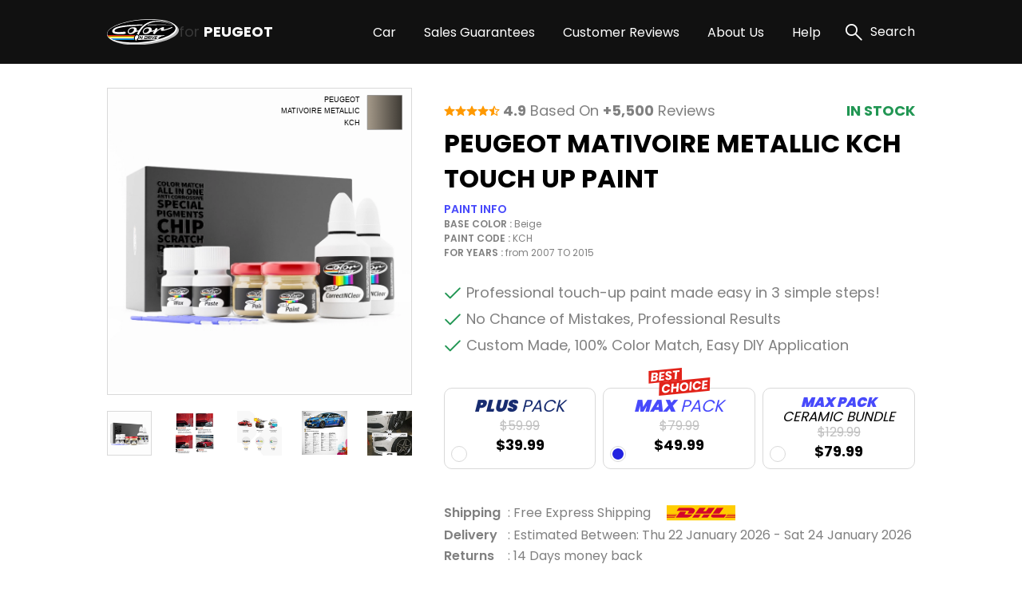

--- FILE ---
content_type: text/css
request_url: https://peugeottouchuppaint.com/public/assets//css/main.css?v4415
body_size: 12731
content:
*,
*::before,
*::after {
  margin: 0;
  padding: 0;
  box-sizing: border-box;
  color: inherit;
  font-family: inherit;
}

html,
body {
  height: 100%;
}

a,
a:link,
a:link::after {
  text-decoration: unset;
}

input,
textarea {
  outline: none;
  border: none;
  background: none;
  resize: none;
}

img,
video {
  max-width: 100%;
  height: auto;
}

button {
  outline: none;
  border: none;
  background: none;
  display: inline-flex;
  justify-content: center;
  align-items: center;
  cursor: pointer;
}

body {
  font-size: 100%;
  line-height: 1;
}

table {
  border-collapse: collapse;
  border-spacing: 0;
}

hr {
  border: none;
  border-top: 1px solid #d9d9d9;
}

/* Colors */
@font-face {
  font-display: swap;
  font-family: "poppins";
  src: url(../fonts/Poppins-Thin.ttf) format("TrueType");
  font-weight: 100;
}
@font-face {
  font-display: swap;
  font-family: "poppins";
  src: url(../fonts/Poppins-ExtraLight.ttf) format("TrueType");
  font-weight: 200;
}
@font-face {
  font-display: swap;
  font-family: "poppins";
  src: url(../fonts/Poppins-Light.ttf) format("TrueType");
  font-weight: 300;
}
@font-face {
  font-display: swap;
  font-family: "poppins";
  src: url(../fonts/Poppins-Regular.ttf) format("TrueType");
  font-weight: 300;
}
@font-face {
  font-display: swap;
  font-family: "poppins";
  src: url(../fonts/Poppins-Medium.ttf) format("TrueType");
  font-weight: 500;
}
@font-face {
  font-display: swap;
  font-family: "poppins";
  src: url(../fonts/Poppins-SemiBold.ttf) format("TrueType");
  font-weight: 600;
}
@font-face {
  font-display: swap;
  font-family: "poppins";
  src: url(../fonts/Poppins-Bold.ttf) format("TrueType");
  font-weight: 700;
}
@font-face {
  font-display: swap;
  font-family: "poppins";
  src: url(../fonts/Poppins-ExtraBold.ttf) format("TrueType");
  font-weight: 800;
}
@font-face {
  font-display: swap;
  font-family: "poppins";
  src: url(../fonts/Poppins-Black.ttf) format("TrueType");
  font-weight: 900;
}
/* Text Colors */
.text-dark {
  color: black !important;
}
.compatible-model-tag-warp {
  -ms-overflow-style: none; /* Internet Explorer 10+ */
  scrollbar-width: none;
  padding: 9px 0;
  height: auto;
  display: flex;
  align-items: center;
  gap: 5px;
  overflow: auto;
}
.compatible-model-tag-warp::-webkit-scrollbar {
  display: none; /* Safari and Chrome */
}
/* Background Colors */
.bg-dark {
  background-color: black !important;
}

/* Border Colors */
.border-dark {
  border-color: black !important;
}

/* Text Colors */
.text-white {
  color: white !important;
}

/* Background Colors */
.bg-white {
  background-color: white !important;
}

/* Border Colors */
.border-white {
  border-color: white !important;
}

/* Text Colors */
.text-soft-black {
  color: #111111 !important;
}

/* Background Colors */
.bg-soft-black {
  background-color: #111111 !important;
}

/* Border Colors */
.border-soft-black {
  border-color: #111111 !important;
}

/* Text Colors */
.text-black {
  color: #141414 !important;
}

/* Background Colors */
.bg-black {
  background-color: #141414 !important;
}

/* Border Colors */
.border-black {
  border-color: #141414 !important;
}

/* Text Colors */
.text-black-100 {
  color: #131313 !important;
}

/* Background Colors */
.bg-black-100 {
  background-color: #131313 !important;
}

/* Border Colors */
.border-black-100 {
  border-color: #131313 !important;
}

/* Text Colors */
.text-soft-grey {
  color: #383838 !important;
}

/* Background Colors */
.bg-soft-grey {
  background-color: #383838 !important;
}

/* Border Colors */
.border-soft-grey {
  border-color: #383838 !important;
}

/* Text Colors */
.text-dark-blue {
  color: #172c70 !important;
}

/* Background Colors */
.bg-dark-blue {
  background-color: #172c70 !important;
}

/* Border Colors */
.border-dark-blue {
  border-color: #172c70 !important;
}

/* Text Colors */
.text-grey-200 {
  color: #f2f2f2 !important;
}

/* Background Colors */
.bg-grey-200 {
  background-color: #f2f2f2 !important;
}

/* Border Colors */
.border-grey-200 {
  border-color: #f2f2f2 !important;
}

/* Text Colors */
.text-grey-500 {
  color: #f5f5f5 !important;
}

/* Background Colors */
.bg-grey-500 {
  background-color: #f5f5f5 !important;
}

/* Border Colors */
.border-grey-500 {
  border-color: #f5f5f5 !important;
}

/* Text Colors */
.text-grey-hard {
  color: #d9d9d9 !important;
}

/* Background Colors */
.bg-grey-hard {
  background-color: #d9d9d9 !important;
}

/* Border Colors */
.border-grey-hard {
  border-color: #d9d9d9 !important;
}

/* Text Colors */
.text-ghost {
  color: #fafafa !important;
}

/* Background Colors */
.bg-ghost {
  background-color: #fafafa !important;
}

/* Border Colors */
.border-ghost {
  border-color: #fafafa !important;
}

/* Text Colors */
.text-dark-red {
  color: #aa1908 !important;
}

/* Background Colors */
.bg-dark-red {
  background-color: #aa1908 !important;
}

/* Border Colors */
.border-dark-red {
  border-color: #aa1908 !important;
}

/* Text Colors */
.text-yellow {
  color: #ffc700 !important;
}

/* Background Colors */
.bg-yellow {
  background-color: #ffc700 !important;
}

/* Border Colors */
.border-yellow {
  border-color: #ffc700 !important;
}

/* Text Colors */
.text-palet-blue1 {
  color: #2222e0 !important;
}

/* Background Colors */
.bg-palet-blue1 {
  background-color: #2222e0 !important;
}

/* Border Colors */
.border-palet-blue1 {
  border-color: #2222e0 !important;
}

/* Text Colors */
.text-palet-blue2 {
  color: #484afb !important;
}

/* Background Colors */
.bg-palet-blue2 {
  background-color: #484afb !important;
}

/* Border Colors */
.border-palet-blue2 {
  border-color: #484afb !important;
}

/* Text Colors */
.text-palet-blue3 {
  color: #7877fb !important;
}

/* Background Colors */
.bg-palet-blue3 {
  background-color: #7877fb !important;
}

/* Border Colors */
.border-palet-blue3 {
  border-color: #7877fb !important;
}

/* Text Colors */
.text-grey-bold {
  color: #bfbfbf !important;
}

/* Background Colors */
.bg-grey-bold {
  background-color: #bfbfbf !important;
}

/* Border Colors */
.border-grey-bold {
  border-color: #bfbfbf !important;
}

/* Text Colors */
.text-green {
  color: #219653 !important;
}

/* Background Colors */
.bg-green {
  background-color: #219653 !important;
}

/* Border Colors */
.border-green {
  border-color: #219653 !important;
}

/* Text Colors */
.text-ghost-grey {
  color: #808080 !important;
}

/* Background Colors */
.bg-ghost-grey {
  background-color: #808080 !important;
}

/* Border Colors */
.border-ghost-grey {
  border-color: #808080 !important;
}

.text-start {
  text-align: start !important;
}

.text-center {
  text-align: center !important;
}

.text-end {
  text-align: end !important;
}

.text-justify {
  text-align: justify !important;
}

@media (min-width: 0) {
  .text-xs-start {
    text-align: start !important;
  }
}

@media (min-width: 576px) {
  .text-sm-start {
    text-align: start !important;
  }
}

@media (min-width: 768px) {
  .text-md-start {
    text-align: start !important;
  }
}

@media (min-width: 992px) {
  .text-lg-start {
    text-align: start !important;
  }
}

@media (min-width: 1200px) {
  .text-xl-start {
    text-align: start !important;
  }
}

@media (min-width: 1400px) {
  .text-xxl-start {
    text-align: start !important;
  }
}

@media (min-width: 1750px) {
  .text-xxxl-start {
    text-align: start !important;
  }
}

@media (min-width: 0) {
  .text-xs-center {
    text-align: center !important;
  }
}

@media (min-width: 576px) {
  .text-sm-center {
    text-align: center !important;
  }
}

@media (min-width: 768px) {
  .text-md-center {
    text-align: center !important;
  }
}

@media (min-width: 992px) {
  .text-lg-center {
    text-align: center !important;
  }
}

@media (min-width: 1200px) {
  .text-xl-center {
    text-align: center !important;
  }
}

@media (min-width: 1400px) {
  .text-xxl-center {
    text-align: center !important;
  }
}

@media (min-width: 1750px) {
  .text-xxxl-center {
    text-align: center !important;
  }
}

@media (min-width: 0) {
  .text-xs-end {
    text-align: end !important;
  }
}

@media (min-width: 576px) {
  .text-sm-end {
    text-align: end !important;
  }
}

@media (min-width: 768px) {
  .text-md-end {
    text-align: end !important;
  }
}

@media (min-width: 992px) {
  .text-lg-end {
    text-align: end !important;
  }
}

@media (min-width: 1200px) {
  .text-xl-end {
    text-align: end !important;
  }
}

@media (min-width: 1400px) {
  .text-xxl-end {
    text-align: end !important;
  }
}

@media (min-width: 1750px) {
  .text-xxxl-end {
    text-align: end !important;
  }
}

@media (min-width: 0) {
  .text-xs-justify {
    text-align: justify !important;
  }
}

@media (min-width: 576px) {
  .text-sm-justify {
    text-align: justify !important;
  }
}

@media (min-width: 768px) {
  .text-md-justify {
    text-align: justify !important;
  }
}

@media (min-width: 992px) {
  .text-lg-justify {
    text-align: justify !important;
  }
}

@media (min-width: 1200px) {
  .text-xl-justify {
    text-align: justify !important;
  }
}

@media (min-width: 1400px) {
  .text-xxl-justify {
    text-align: justify !important;
  }
}

@media (min-width: 1750px) {
  .text-xxxl-justify {
    text-align: justify !important;
  }
}

/* Font Weights */
.font-300 {
  font-weight: 300;
}

.font-400 {
  font-weight: 300;
}

.font-500 {
  font-weight: 500;
}

.font-600 {
  font-weight: 600;
}

.font-700 {
  font-weight: 700;
}

.font-800 {
  font-weight: 800;
}

.font-900 {
  font-weight: 900;
}

/* Font sizes */
.fs-10 {
  font-size: 10px;
}

.fs-12 {
  font-size: 12px;
}

.fs-14 {
  font-size: 14px;
}

.fs-16 {
  font-size: 16px;
}

.fs-18 {
  font-size: 18px;
}

.fs-20 {
  font-size: 18px;
}

.fs-22 {
  font-size: 22px;
}

.fs-24 {
  font-size: 24px;
}

.fs-30 {
  font-size: 30px;
}

.fs-32 {
  font-size: 32px;
}

.fs-42 {
  font-size: 42px;
}

.fs-48 {
  font-size: 48px;
}

@media (min-width: 0) {
  .fs-xs-10 {
    font-size: 10px;
  }
  .fs-xs-12 {
    font-size: 12px;
  }
  .fs-xs-14 {
    font-size: 14px;
  }
  .fs-xs-16 {
    font-size: 16px;
  }
  .fs-xs-18 {
    font-size: 18px;
  }
  .fs-xs-20 {
    font-size: 18px;
  }
  .fs-xs-22 {
    font-size: 22px;
  }
  .fs-xs-24 {
    font-size: 24px;
  }
  .fs-xs-30 {
    font-size: 30px;
  }
  .fs-xs-32 {
    font-size: 32px;
  }
  .fs-xs-42 {
    font-size: 42px;
  }
  .fs-xs-48 {
    font-size: 48px;
  }
}
@media (min-width: 576px) {
  .fs-sm-10 {
    font-size: 10px;
  }
  .fs-sm-12 {
    font-size: 12px;
  }
  .fs-sm-14 {
    font-size: 14px;
  }
  .fs-sm-16 {
    font-size: 16px;
  }
  .fs-sm-18 {
    font-size: 18px;
  }
  .fs-sm-20 {
    font-size: 18px;
  }
  .fs-sm-22 {
    font-size: 22px;
  }
  .fs-sm-24 {
    font-size: 24px;
  }
  .fs-sm-30 {
    font-size: 30px;
  }
  .fs-sm-32 {
    font-size: 32px;
  }
  .fs-sm-42 {
    font-size: 42px;
  }
  .fs-sm-48 {
    font-size: 48px;
  }
}
@media (min-width: 768px) {
  .fs-md-10 {
    font-size: 10px;
  }
  .fs-md-12 {
    font-size: 12px;
  }
  .fs-md-14 {
    font-size: 14px;
  }
  .fs-md-16 {
    font-size: 16px;
  }
  .fs-md-18 {
    font-size: 18px;
  }
  .fs-md-20 {
    font-size: 18px;
  }
  .fs-md-22 {
    font-size: 22px;
  }
  .fs-md-24 {
    font-size: 24px;
  }
  .fs-md-30 {
    font-size: 30px;
  }
  .fs-md-32 {
    font-size: 32px;
  }
  .fs-md-42 {
    font-size: 42px;
  }
  .fs-md-48 {
    font-size: 48px;
  }
}
@media (min-width: 992px) {
  .fs-lg-10 {
    font-size: 10px;
  }
  .fs-lg-12 {
    font-size: 12px;
  }
  .fs-lg-14 {
    font-size: 14px;
  }
  .fs-lg-16 {
    font-size: 16px;
  }
  .fs-lg-18 {
    font-size: 18px;
  }
  .fs-lg-20 {
    font-size: 18px;
  }
  .fs-lg-22 {
    font-size: 22px;
  }
  .fs-lg-24 {
    font-size: 24px;
  }
  .fs-lg-30 {
    font-size: 30px;
  }
  .fs-lg-32 {
    font-size: 32px;
  }
  .fs-lg-42 {
    font-size: 42px;
  }
  .fs-lg-48 {
    font-size: 48px;
  }
}
@media (min-width: 1200px) {
  .fs-xl-10 {
    font-size: 10px;
  }
  .fs-xl-12 {
    font-size: 12px;
  }
  .fs-xl-14 {
    font-size: 14px;
  }
  .fs-xl-16 {
    font-size: 16px;
  }
  .fs-xl-18 {
    font-size: 18px;
  }
  .fs-xl-20 {
    font-size: 18px;
  }
  .fs-xl-22 {
    font-size: 22px;
  }
  .fs-xl-24 {
    font-size: 24px;
  }
  .fs-xl-30 {
    font-size: 30px;
  }
  .fs-xl-32 {
    font-size: 32px;
  }
  .fs-xl-42 {
    font-size: 42px;
  }
  .fs-xl-48 {
    font-size: 48px;
  }
}
@media (min-width: 1400px) {
  .fs-xxl-10 {
    font-size: 10px;
  }
  .fs-xxl-12 {
    font-size: 12px;
  }
  .fs-xxl-14 {
    font-size: 14px;
  }
  .fs-xxl-16 {
    font-size: 16px;
  }
  .fs-xxl-18 {
    font-size: 18px;
  }
  .fs-xxl-20 {
    font-size: 18px;
  }
  .fs-xxl-22 {
    font-size: 22px;
  }
  .fs-xxl-24 {
    font-size: 24px;
  }
  .fs-xxl-30 {
    font-size: 30px;
  }
  .fs-xxl-32 {
    font-size: 32px;
  }
  .fs-xxl-42 {
    font-size: 42px;
  }
  .fs-xxl-48 {
    font-size: 48px;
  }
}
@media (min-width: 1750px) {
  .fs-xxxl-10 {
    font-size: 10px;
  }
  .fs-xxxl-12 {
    font-size: 12px;
  }
  .fs-xxxl-14 {
    font-size: 14px;
  }
  .fs-xxxl-16 {
    font-size: 16px;
  }
  .fs-xxxl-18 {
    font-size: 18px;
  }
  .fs-xxxl-20 {
    font-size: 18px;
  }
  .fs-xxxl-22 {
    font-size: 22px;
  }
  .fs-xxxl-24 {
    font-size: 24px;
  }
  .fs-xxxl-30 {
    font-size: 30px;
  }
  .fs-xxxl-32 {
    font-size: 32px;
  }
  .fs-xxxl-42 {
    font-size: 42px;
  }
  .fs-xxxl-48 {
    font-size: 48px;
  }
}
/* Opacity */
.opacity-0 {
  opacity: 0;
}

.opacity-1 {
  opacity: 0.1;
}

.opacity-2 {
  opacity: 0.2;
}

.opacity-2 {
  opacity: 0.2;
}

.opacity-3 {
  opacity: 0.3;
}

.opacity-4 {
  opacity: 0.4;
}

.opacity-5 {
  opacity: 0.5;
}

.opacity-6 {
  opacity: 0.6;
}

.opacity-7 {
  opacity: 0.7;
}

.opacity-8 {
  opacity: 0.8;
}

.opacity-9 {
  opacity: 0.9;
}

/* Gaps sizes */
.gap-5 {
  gap: 5px;
}

.gap-10 {
  gap: 10px;
}

.gap-12 {
  gap: 12px;
}

.gap-15 {
  gap: 15px;
}

.gap-20 {
  gap: 20px;
}

.gap-25 {
  gap: 25px;
}

.gap-30 {
  gap: 30px;
}

.gap-35 {
  gap: 35px;
}

.gap-40 {
  gap: 40px;
}

.gap-45 {
  gap: 45px;
}

.gap-50 {
  gap: 50px;
}

.gap-55 {
  gap: 55px;
}

@media (min-width: 0) {
  .gap-xs-5 {
    font-size: 5px;
  }
  .gap-xs-10 {
    font-size: 10px;
  }
  .gap-xs-12 {
    font-size: 12px;
  }
  .gap-xs-15 {
    font-size: 15px;
  }
  .gap-xs-20 {
    font-size: 18px;
  }
  .gap-xs-25 {
    font-size: 25px;
  }
  .gap-xs-30 {
    font-size: 30px;
  }
  .gap-xs-35 {
    font-size: 35px;
  }
  .gap-xs-40 {
    font-size: 40px;
  }
  .gap-xs-45 {
    font-size: 45px;
  }
  .gap-xs-50 {
    font-size: 50px;
  }
  .gap-xs-55 {
    font-size: 55px;
  }
}
@media (min-width: 576px) {
  .gap-sm-5 {
    font-size: 5px;
  }
  .gap-sm-10 {
    font-size: 10px;
  }
  .gap-sm-12 {
    font-size: 12px;
  }
  .gap-sm-15 {
    font-size: 15px;
  }
  .gap-sm-20 {
    font-size: 18px;
  }
  .gap-sm-25 {
    font-size: 25px;
  }
  .gap-sm-30 {
    font-size: 30px;
  }
  .gap-sm-35 {
    font-size: 35px;
  }
  .gap-sm-40 {
    font-size: 40px;
  }
  .gap-sm-45 {
    font-size: 45px;
  }
  .gap-sm-50 {
    font-size: 50px;
  }
  .gap-sm-55 {
    font-size: 55px;
  }
}
@media (min-width: 768px) {
  .gap-md-5 {
    font-size: 5px;
  }
  .gap-md-10 {
    font-size: 10px;
  }
  .gap-md-12 {
    font-size: 12px;
  }
  .gap-md-15 {
    font-size: 15px;
  }
  .gap-md-20 {
    font-size: 18px;
  }
  .gap-md-25 {
    font-size: 25px;
  }
  .gap-md-30 {
    font-size: 30px;
  }
  .gap-md-35 {
    font-size: 35px;
  }
  .gap-md-40 {
    font-size: 40px;
  }
  .gap-md-45 {
    font-size: 45px;
  }
  .gap-md-50 {
    font-size: 50px;
  }
  .gap-md-55 {
    font-size: 55px;
  }
}
@media (min-width: 992px) {
  .gap-lg-5 {
    font-size: 5px;
  }
  .gap-lg-10 {
    font-size: 10px;
  }
  .gap-lg-12 {
    font-size: 12px;
  }
  .gap-lg-15 {
    font-size: 15px;
  }
  .gap-lg-20 {
    font-size: 18px;
  }
  .gap-lg-25 {
    font-size: 25px;
  }
  .gap-lg-30 {
    font-size: 30px;
  }
  .gap-lg-35 {
    font-size: 35px;
  }
  .gap-lg-40 {
    font-size: 40px;
  }
  .gap-lg-45 {
    font-size: 45px;
  }
  .gap-lg-50 {
    font-size: 50px;
  }
  .gap-lg-55 {
    font-size: 55px;
  }
}
@media (min-width: 1200px) {
  .gap-xl-5 {
    font-size: 5px;
  }
  .gap-xl-10 {
    font-size: 10px;
  }
  .gap-xl-12 {
    font-size: 12px;
  }
  .gap-xl-15 {
    font-size: 15px;
  }
  .gap-xl-20 {
    font-size: 18px;
  }
  .gap-xl-25 {
    font-size: 25px;
  }
  .gap-xl-30 {
    font-size: 30px;
  }
  .gap-xl-35 {
    font-size: 35px;
  }
  .gap-xl-40 {
    font-size: 40px;
  }
  .gap-xl-45 {
    font-size: 45px;
  }
  .gap-xl-50 {
    font-size: 50px;
  }
  .gap-xl-55 {
    font-size: 55px;
  }
}
@media (min-width: 1400px) {
  .gap-xxl-5 {
    font-size: 5px;
  }
  .gap-xxl-10 {
    font-size: 10px;
  }
  .gap-xxl-12 {
    font-size: 12px;
  }
  .gap-xxl-15 {
    font-size: 15px;
  }
  .gap-xxl-20 {
    font-size: 18px;
  }
  .gap-xxl-25 {
    font-size: 25px;
  }
  .gap-xxl-30 {
    font-size: 30px;
  }
  .gap-xxl-35 {
    font-size: 35px;
  }
  .gap-xxl-40 {
    font-size: 40px;
  }
  .gap-xxl-45 {
    font-size: 45px;
  }
  .gap-xxl-50 {
    font-size: 50px;
  }
  .gap-xxl-55 {
    font-size: 55px;
  }
}
@media (min-width: 1750px) {
  .gap-xxxl-5 {
    font-size: 5px;
  }
  .gap-xxxl-10 {
    font-size: 10px;
  }
  .gap-xxxl-12 {
    font-size: 12px;
  }
  .gap-xxxl-15 {
    font-size: 15px;
  }
  .gap-xxxl-20 {
    font-size: 18px;
  }
  .gap-xxxl-25 {
    font-size: 25px;
  }
  .gap-xxxl-30 {
    font-size: 30px;
  }
  .gap-xxxl-35 {
    font-size: 35px;
  }
  .gap-xxxl-40 {
    font-size: 40px;
  }
  .gap-xxxl-45 {
    font-size: 45px;
  }
  .gap-xxxl-50 {
    font-size: 50px;
  }
  .gap-xxxl-55 {
    font-size: 55px;
  }
}
/* Borders */
.w-6 {
  width: 6% !important;
}

.h-6 {
  height: 6% !important;
}

.w-8 {
  width: 8% !important;
}

.h-8 {
  height: 8% !important;
}

.w-10 {
  width: 10% !important;
}

.h-10 {
  height: 10% !important;
}

.w-15 {
  width: 15% !important;
}

.h-15 {
  height: 15% !important;
}

.w-20 {
  width: 20% !important;
}

.h-20 {
  height: 20% !important;
}

.w-25 {
  width: 25% !important;
}

.h-25 {
  height: 25% !important;
}

.w-30 {
  width: 30% !important;
}

.h-30 {
  height: 30% !important;
}

.w-40 {
  width: 40% !important;
}

.h-40 {
  height: 40% !important;
}

.w-50 {
  width: 50% !important;
}

.h-50 {
  height: 50% !important;
}

.w-60 {
  width: 60% !important;
}

.h-60 {
  height: 60% !important;
}

.w-70 {
  width: 70% !important;
}

.h-70 {
  height: 70% !important;
}

.w-80 {
  width: 80% !important;
}

.h-80 {
  height: 80% !important;
}

.w-90 {
  width: 90% !important;
}

.h-90 {
  height: 90% !important;
}

.w-100 {
  width: 100% !important;
}

.h-100 {
  height: 100% !important;
}

.w-200 {
  width: 200% !important;
}

.h-200 {
  height: 200% !important;
}

.mt-6 {
  margin-top: 6px;
}

.mb-6 {
  margin-bottom: 6px;
}

.me-6 {
  margin-left: 6px;
}

.ms-6 {
  margin-right: 6px;
}

.pt-6 {
  padding-top: 6px;
}

.pb-6 {
  padding-bottom: 6px;
}

.ps-6 {
  padding-left: 6px;
}

.pe-6 {
  padding-right: 6px;
}

.mt-8 {
  margin-top: 8px;
}

.mb-8 {
  margin-bottom: 8px;
}

.me-8 {
  margin-left: 8px;
}

.ms-8 {
  margin-right: 8px;
}

.pt-8 {
  padding-top: 8px;
}

.pb-8 {
  padding-bottom: 8px;
}

.ps-8 {
  padding-left: 8px;
}

.pe-8 {
  padding-right: 8px;
}

.mt-10 {
  margin-top: 10px;
}

.mb-10 {
  margin-bottom: 10px;
}

.me-10 {
  margin-left: 10px;
}

.ms-10 {
  margin-right: 10px;
}

.pt-10 {
  padding-top: 10px;
}

.pb-10 {
  padding-bottom: 10px;
}

.ps-10 {
  padding-left: 10px;
}

.pe-10 {
  padding-right: 10px;
}

.mt-15 {
  margin-top: 15px;
}

.mb-15 {
  margin-bottom: 15px;
}

.me-15 {
  margin-left: 15px;
}

.ms-15 {
  margin-right: 15px;
}

.pt-15 {
  padding-top: 15px;
}

.pb-15 {
  padding-bottom: 15px;
}

.ps-15 {
  padding-left: 15px;
}

.pe-15 {
  padding-right: 15px;
}

.mt-20 {
  margin-top: 20px;
}

.mb-20 {
  margin-bottom: 20px;
}

.me-20 {
  margin-left: 20px;
}

.ms-20 {
  margin-right: 20px;
}

.pt-20 {
  padding-top: 20px;
}

.pb-20 {
  padding-bottom: 20px;
}

.ps-20 {
  padding-left: 20px;
}

.pe-20 {
  padding-right: 20px;
}

.mt-25 {
  margin-top: 25px;
}

.mb-25 {
  margin-bottom: 25px;
}

.me-25 {
  margin-left: 25px;
}

.ms-25 {
  margin-right: 25px;
}

.pt-25 {
  padding-top: 25px;
}

.pb-25 {
  padding-bottom: 25px;
}

.ps-25 {
  padding-left: 25px;
}

.pe-25 {
  padding-right: 25px;
}

.mt-30 {
  margin-top: 30px;
}

.mb-30 {
  margin-bottom: 30px;
}

.me-30 {
  margin-left: 30px;
}

.ms-30 {
  margin-right: 30px;
}

.pt-30 {
  padding-top: 30px;
}

.pb-30 {
  padding-bottom: 30px;
}

.ps-30 {
  padding-left: 30px;
}

.pe-30 {
  padding-right: 30px;
}

.mt-40 {
  margin-top: 40px;
}

.mb-40 {
  margin-bottom: 40px;
}

.me-40 {
  margin-left: 40px;
}

.ms-40 {
  margin-right: 40px;
}

.pt-40 {
  padding-top: 40px;
}

.pb-40 {
  padding-bottom: 40px;
}

.ps-40 {
  padding-left: 40px;
}

.pe-40 {
  padding-right: 40px;
}

.mt-50 {
  margin-top: 50px;
}

.mb-50 {
  margin-bottom: 50px;
}

.me-50 {
  margin-left: 50px;
}

.ms-50 {
  margin-right: 50px;
}

.pt-50 {
  padding-top: 50px;
}

.pb-50 {
  padding-bottom: 50px;
}

.ps-50 {
  padding-left: 50px;
}

.pe-50 {
  padding-right: 50px;
}

.mt-60 {
  margin-top: 60px;
}

.mb-60 {
  margin-bottom: 60px;
}

.me-60 {
  margin-left: 60px;
}

.ms-60 {
  margin-right: 60px;
}

.pt-60 {
  padding-top: 60px;
}

.pb-60 {
  padding-bottom: 60px;
}

.ps-60 {
  padding-left: 60px;
}

.pe-60 {
  padding-right: 60px;
}

.mt-70 {
  margin-top: 70px;
}

.mb-70 {
  margin-bottom: 70px;
}

.me-70 {
  margin-left: 70px;
}

.ms-70 {
  margin-right: 70px;
}

.pt-70 {
  padding-top: 70px;
}

.pb-70 {
  padding-bottom: 70px;
}

.ps-70 {
  padding-left: 70px;
}

.pe-70 {
  padding-right: 70px;
}

.mt-80 {
  margin-top: 80px;
}

.mb-80 {
  margin-bottom: 80px;
}

.me-80 {
  margin-left: 80px;
}

.ms-80 {
  margin-right: 80px;
}

.pt-80 {
  padding-top: 80px;
}

.pb-80 {
  padding-bottom: 80px;
}

.ps-80 {
  padding-left: 80px;
}

.pe-80 {
  padding-right: 80px;
}

.mt-90 {
  margin-top: 90px;
}

.mb-90 {
  margin-bottom: 90px;
}

.me-90 {
  margin-left: 90px;
}

.ms-90 {
  margin-right: 90px;
}

.pt-90 {
  padding-top: 90px;
}

.pb-90 {
  padding-bottom: 90px;
}

.ps-90 {
  padding-left: 90px;
}

.pe-90 {
  padding-right: 90px;
}

.mt-100 {
  margin-top: 100px;
}

.mb-100 {
  margin-bottom: 100px;
}

.me-100 {
  margin-left: 100px;
}

.ms-100 {
  margin-right: 100px;
}

.pt-100 {
  padding-top: 100px;
}

.pb-100 {
  padding-bottom: 100px;
}

.ps-100 {
  padding-left: 100px;
}

.pe-100 {
  padding-right: 100px;
}

.mt-200 {
  margin-top: 200px;
}

.mb-200 {
  margin-bottom: 200px;
}

.me-200 {
  margin-left: 200px;
}

.ms-200 {
  margin-right: 200px;
}

.pt-200 {
  padding-top: 200px;
}

.pb-200 {
  padding-bottom: 200px;
}

.ps-200 {
  padding-left: 200px;
}

.pe-200 {
  padding-right: 200px;
}

@media (min-width: 0) {
  .mt-xs-6 {
    margin-top: 6px;
  }
  .mb-xs-6 {
    margin-bottom: 6px;
  }
  .ms-xs-6 {
    margin-left: 6px;
  }
  .me-xs-6 {
    margin-right: 6px;
  }
  .pt-xs-6 {
    padding-top: 6px;
  }
  .pb-xs-6 {
    padding-bottom: 6px;
  }
  .ps-xs-6 {
    padding-left: 6px;
  }
  .pe-xs-6 {
    padding-right: 6px;
  }
  .mt-xs-8 {
    margin-top: 8px;
  }
  .mb-xs-8 {
    margin-bottom: 8px;
  }
  .ms-xs-8 {
    margin-left: 8px;
  }
  .me-xs-8 {
    margin-right: 8px;
  }
  .pt-xs-8 {
    padding-top: 8px;
  }
  .pb-xs-8 {
    padding-bottom: 8px;
  }
  .ps-xs-8 {
    padding-left: 8px;
  }
  .pe-xs-8 {
    padding-right: 8px;
  }
  .mt-xs-10 {
    margin-top: 10px;
  }
  .mb-xs-10 {
    margin-bottom: 10px;
  }
  .ms-xs-10 {
    margin-left: 10px;
  }
  .me-xs-10 {
    margin-right: 10px;
  }
  .pt-xs-10 {
    padding-top: 10px;
  }
  .pb-xs-10 {
    padding-bottom: 10px;
  }
  .ps-xs-10 {
    padding-left: 10px;
  }
  .pe-xs-10 {
    padding-right: 10px;
  }
  .mt-xs-15 {
    margin-top: 15px;
  }
  .mb-xs-15 {
    margin-bottom: 15px;
  }
  .ms-xs-15 {
    margin-left: 15px;
  }
  .me-xs-15 {
    margin-right: 15px;
  }
  .pt-xs-15 {
    padding-top: 15px;
  }
  .pb-xs-15 {
    padding-bottom: 15px;
  }
  .ps-xs-15 {
    padding-left: 15px;
  }
  .pe-xs-15 {
    padding-right: 15px;
  }
  .mt-xs-20 {
    margin-top: 20px;
  }
  .mb-xs-20 {
    margin-bottom: 20px;
  }
  .ms-xs-20 {
    margin-left: 20px;
  }
  .me-xs-20 {
    margin-right: 20px;
  }
  .pt-xs-20 {
    padding-top: 20px;
  }
  .pb-xs-20 {
    padding-bottom: 20px;
  }
  .ps-xs-20 {
    padding-left: 20px;
  }
  .pe-xs-20 {
    padding-right: 20px;
  }
  .mt-xs-25 {
    margin-top: 25px;
  }
  .mb-xs-25 {
    margin-bottom: 25px;
  }
  .ms-xs-25 {
    margin-left: 25px;
  }
  .me-xs-25 {
    margin-right: 25px;
  }
  .pt-xs-25 {
    padding-top: 25px;
  }
  .pb-xs-25 {
    padding-bottom: 25px;
  }
  .ps-xs-25 {
    padding-left: 25px;
  }
  .pe-xs-25 {
    padding-right: 25px;
  }
  .mt-xs-30 {
    margin-top: 30px;
  }
  .mb-xs-30 {
    margin-bottom: 30px;
  }
  .ms-xs-30 {
    margin-left: 30px;
  }
  .me-xs-30 {
    margin-right: 30px;
  }
  .pt-xs-30 {
    padding-top: 30px;
  }
  .pb-xs-30 {
    padding-bottom: 30px;
  }
  .ps-xs-30 {
    padding-left: 30px;
  }
  .pe-xs-30 {
    padding-right: 30px;
  }
  .mt-xs-40 {
    margin-top: 40px;
  }
  .mb-xs-40 {
    margin-bottom: 40px;
  }
  .ms-xs-40 {
    margin-left: 40px;
  }
  .me-xs-40 {
    margin-right: 40px;
  }
  .pt-xs-40 {
    padding-top: 40px;
  }
  .pb-xs-40 {
    padding-bottom: 40px;
  }
  .ps-xs-40 {
    padding-left: 40px;
  }
  .pe-xs-40 {
    padding-right: 40px;
  }
  .mt-xs-50 {
    margin-top: 50px;
  }
  .mb-xs-50 {
    margin-bottom: 50px;
  }
  .ms-xs-50 {
    margin-left: 50px;
  }
  .me-xs-50 {
    margin-right: 50px;
  }
  .pt-xs-50 {
    padding-top: 50px;
  }
  .pb-xs-50 {
    padding-bottom: 50px;
  }
  .ps-xs-50 {
    padding-left: 50px;
  }
  .pe-xs-50 {
    padding-right: 50px;
  }
  .mt-xs-60 {
    margin-top: 60px;
  }
  .mb-xs-60 {
    margin-bottom: 60px;
  }
  .ms-xs-60 {
    margin-left: 60px;
  }
  .me-xs-60 {
    margin-right: 60px;
  }
  .pt-xs-60 {
    padding-top: 60px;
  }
  .pb-xs-60 {
    padding-bottom: 60px;
  }
  .ps-xs-60 {
    padding-left: 60px;
  }
  .pe-xs-60 {
    padding-right: 60px;
  }
  .mt-xs-70 {
    margin-top: 70px;
  }
  .mb-xs-70 {
    margin-bottom: 70px;
  }
  .ms-xs-70 {
    margin-left: 70px;
  }
  .me-xs-70 {
    margin-right: 70px;
  }
  .pt-xs-70 {
    padding-top: 70px;
  }
  .pb-xs-70 {
    padding-bottom: 70px;
  }
  .ps-xs-70 {
    padding-left: 70px;
  }
  .pe-xs-70 {
    padding-right: 70px;
  }
  .mt-xs-80 {
    margin-top: 80px;
  }
  .mb-xs-80 {
    margin-bottom: 80px;
  }
  .ms-xs-80 {
    margin-left: 80px;
  }
  .me-xs-80 {
    margin-right: 80px;
  }
  .pt-xs-80 {
    padding-top: 80px;
  }
  .pb-xs-80 {
    padding-bottom: 80px;
  }
  .ps-xs-80 {
    padding-left: 80px;
  }
  .pe-xs-80 {
    padding-right: 80px;
  }
  .mt-xs-90 {
    margin-top: 90px;
  }
  .mb-xs-90 {
    margin-bottom: 90px;
  }
  .ms-xs-90 {
    margin-left: 90px;
  }
  .me-xs-90 {
    margin-right: 90px;
  }
  .pt-xs-90 {
    padding-top: 90px;
  }
  .pb-xs-90 {
    padding-bottom: 90px;
  }
  .ps-xs-90 {
    padding-left: 90px;
  }
  .pe-xs-90 {
    padding-right: 90px;
  }
  .mt-xs-100 {
    margin-top: 100px;
  }
  .mb-xs-100 {
    margin-bottom: 100px;
  }
  .ms-xs-100 {
    margin-left: 100px;
  }
  .me-xs-100 {
    margin-right: 100px;
  }
  .pt-xs-100 {
    padding-top: 100px;
  }
  .pb-xs-100 {
    padding-bottom: 100px;
  }
  .ps-xs-100 {
    padding-left: 100px;
  }
  .pe-xs-100 {
    padding-right: 100px;
  }
  .mt-xs-200 {
    margin-top: 200px;
  }
  .mb-xs-200 {
    margin-bottom: 200px;
  }
  .ms-xs-200 {
    margin-left: 200px;
  }
  .me-xs-200 {
    margin-right: 200px;
  }
  .pt-xs-200 {
    padding-top: 200px;
  }
  .pb-xs-200 {
    padding-bottom: 200px;
  }
  .ps-xs-200 {
    padding-left: 200px;
  }
  .pe-xs-200 {
    padding-right: 200px;
  }
}
@media (min-width: 576px) {
  .mt-sm-6 {
    margin-top: 6px;
  }
  .mb-sm-6 {
    margin-bottom: 6px;
  }
  .ms-sm-6 {
    margin-left: 6px;
  }
  .me-sm-6 {
    margin-right: 6px;
  }
  .pt-sm-6 {
    padding-top: 6px;
  }
  .pb-sm-6 {
    padding-bottom: 6px;
  }
  .ps-sm-6 {
    padding-left: 6px;
  }
  .pe-sm-6 {
    padding-right: 6px;
  }
  .mt-sm-8 {
    margin-top: 8px;
  }
  .mb-sm-8 {
    margin-bottom: 8px;
  }
  .ms-sm-8 {
    margin-left: 8px;
  }
  .me-sm-8 {
    margin-right: 8px;
  }
  .pt-sm-8 {
    padding-top: 8px;
  }
  .pb-sm-8 {
    padding-bottom: 8px;
  }
  .ps-sm-8 {
    padding-left: 8px;
  }
  .pe-sm-8 {
    padding-right: 8px;
  }
  .mt-sm-10 {
    margin-top: 10px;
  }
  .mb-sm-10 {
    margin-bottom: 10px;
  }
  .ms-sm-10 {
    margin-left: 10px;
  }
  .me-sm-10 {
    margin-right: 10px;
  }
  .pt-sm-10 {
    padding-top: 10px;
  }
  .pb-sm-10 {
    padding-bottom: 10px;
  }
  .ps-sm-10 {
    padding-left: 10px;
  }
  .pe-sm-10 {
    padding-right: 10px;
  }
  .mt-sm-15 {
    margin-top: 15px;
  }
  .mb-sm-15 {
    margin-bottom: 15px;
  }
  .ms-sm-15 {
    margin-left: 15px;
  }
  .me-sm-15 {
    margin-right: 15px;
  }
  .pt-sm-15 {
    padding-top: 15px;
  }
  .pb-sm-15 {
    padding-bottom: 15px;
  }
  .ps-sm-15 {
    padding-left: 15px;
  }
  .pe-sm-15 {
    padding-right: 15px;
  }
  .mt-sm-20 {
    margin-top: 20px;
  }
  .mb-sm-20 {
    margin-bottom: 20px;
  }
  .ms-sm-20 {
    margin-left: 20px;
  }
  .me-sm-20 {
    margin-right: 20px;
  }
  .pt-sm-20 {
    padding-top: 20px;
  }
  .pb-sm-20 {
    padding-bottom: 20px;
  }
  .ps-sm-20 {
    padding-left: 20px;
  }
  .pe-sm-20 {
    padding-right: 20px;
  }
  .mt-sm-25 {
    margin-top: 25px;
  }
  .mb-sm-25 {
    margin-bottom: 25px;
  }
  .ms-sm-25 {
    margin-left: 25px;
  }
  .me-sm-25 {
    margin-right: 25px;
  }
  .pt-sm-25 {
    padding-top: 25px;
  }
  .pb-sm-25 {
    padding-bottom: 25px;
  }
  .ps-sm-25 {
    padding-left: 25px;
  }
  .pe-sm-25 {
    padding-right: 25px;
  }
  .mt-sm-30 {
    margin-top: 30px;
  }
  .mb-sm-30 {
    margin-bottom: 30px;
  }
  .ms-sm-30 {
    margin-left: 30px;
  }
  .me-sm-30 {
    margin-right: 30px;
  }
  .pt-sm-30 {
    padding-top: 30px;
  }
  .pb-sm-30 {
    padding-bottom: 30px;
  }
  .ps-sm-30 {
    padding-left: 30px;
  }
  .pe-sm-30 {
    padding-right: 30px;
  }
  .mt-sm-40 {
    margin-top: 40px;
  }
  .mb-sm-40 {
    margin-bottom: 40px;
  }
  .ms-sm-40 {
    margin-left: 40px;
  }
  .me-sm-40 {
    margin-right: 40px;
  }
  .pt-sm-40 {
    padding-top: 40px;
  }
  .pb-sm-40 {
    padding-bottom: 40px;
  }
  .ps-sm-40 {
    padding-left: 40px;
  }
  .pe-sm-40 {
    padding-right: 40px;
  }
  .mt-sm-50 {
    margin-top: 50px;
  }
  .mb-sm-50 {
    margin-bottom: 50px;
  }
  .ms-sm-50 {
    margin-left: 50px;
  }
  .me-sm-50 {
    margin-right: 50px;
  }
  .pt-sm-50 {
    padding-top: 50px;
  }
  .pb-sm-50 {
    padding-bottom: 50px;
  }
  .ps-sm-50 {
    padding-left: 50px;
  }
  .pe-sm-50 {
    padding-right: 50px;
  }
  .mt-sm-60 {
    margin-top: 60px;
  }
  .mb-sm-60 {
    margin-bottom: 60px;
  }
  .ms-sm-60 {
    margin-left: 60px;
  }
  .me-sm-60 {
    margin-right: 60px;
  }
  .pt-sm-60 {
    padding-top: 60px;
  }
  .pb-sm-60 {
    padding-bottom: 60px;
  }
  .ps-sm-60 {
    padding-left: 60px;
  }
  .pe-sm-60 {
    padding-right: 60px;
  }
  .mt-sm-70 {
    margin-top: 70px;
  }
  .mb-sm-70 {
    margin-bottom: 70px;
  }
  .ms-sm-70 {
    margin-left: 70px;
  }
  .me-sm-70 {
    margin-right: 70px;
  }
  .pt-sm-70 {
    padding-top: 70px;
  }
  .pb-sm-70 {
    padding-bottom: 70px;
  }
  .ps-sm-70 {
    padding-left: 70px;
  }
  .pe-sm-70 {
    padding-right: 70px;
  }
  .mt-sm-80 {
    margin-top: 80px;
  }
  .mb-sm-80 {
    margin-bottom: 80px;
  }
  .ms-sm-80 {
    margin-left: 80px;
  }
  .me-sm-80 {
    margin-right: 80px;
  }
  .pt-sm-80 {
    padding-top: 80px;
  }
  .pb-sm-80 {
    padding-bottom: 80px;
  }
  .ps-sm-80 {
    padding-left: 80px;
  }
  .pe-sm-80 {
    padding-right: 80px;
  }
  .mt-sm-90 {
    margin-top: 90px;
  }
  .mb-sm-90 {
    margin-bottom: 90px;
  }
  .ms-sm-90 {
    margin-left: 90px;
  }
  .me-sm-90 {
    margin-right: 90px;
  }
  .pt-sm-90 {
    padding-top: 90px;
  }
  .pb-sm-90 {
    padding-bottom: 90px;
  }
  .ps-sm-90 {
    padding-left: 90px;
  }
  .pe-sm-90 {
    padding-right: 90px;
  }
  .mt-sm-100 {
    margin-top: 100px;
  }
  .mb-sm-100 {
    margin-bottom: 100px;
  }
  .ms-sm-100 {
    margin-left: 100px;
  }
  .me-sm-100 {
    margin-right: 100px;
  }
  .pt-sm-100 {
    padding-top: 100px;
  }
  .pb-sm-100 {
    padding-bottom: 100px;
  }
  .ps-sm-100 {
    padding-left: 100px;
  }
  .pe-sm-100 {
    padding-right: 100px;
  }
  .mt-sm-200 {
    margin-top: 200px;
  }
  .mb-sm-200 {
    margin-bottom: 200px;
  }
  .ms-sm-200 {
    margin-left: 200px;
  }
  .me-sm-200 {
    margin-right: 200px;
  }
  .pt-sm-200 {
    padding-top: 200px;
  }
  .pb-sm-200 {
    padding-bottom: 200px;
  }
  .ps-sm-200 {
    padding-left: 200px;
  }
  .pe-sm-200 {
    padding-right: 200px;
  }
}
@media (min-width: 768px) {
  .mt-md-6 {
    margin-top: 6px;
  }
  .mb-md-6 {
    margin-bottom: 6px;
  }
  .ms-md-6 {
    margin-left: 6px;
  }
  .me-md-6 {
    margin-right: 6px;
  }
  .pt-md-6 {
    padding-top: 6px;
  }
  .pb-md-6 {
    padding-bottom: 6px;
  }
  .ps-md-6 {
    padding-left: 6px;
  }
  .pe-md-6 {
    padding-right: 6px;
  }
  .mt-md-8 {
    margin-top: 8px;
  }
  .mb-md-8 {
    margin-bottom: 8px;
  }
  .ms-md-8 {
    margin-left: 8px;
  }
  .me-md-8 {
    margin-right: 8px;
  }
  .pt-md-8 {
    padding-top: 8px;
  }
  .pb-md-8 {
    padding-bottom: 8px;
  }
  .ps-md-8 {
    padding-left: 8px;
  }
  .pe-md-8 {
    padding-right: 8px;
  }
  .mt-md-10 {
    margin-top: 10px;
  }
  .mb-md-10 {
    margin-bottom: 10px;
  }
  .ms-md-10 {
    margin-left: 10px;
  }
  .me-md-10 {
    margin-right: 10px;
  }
  .pt-md-10 {
    padding-top: 10px;
  }
  .pb-md-10 {
    padding-bottom: 10px;
  }
  .ps-md-10 {
    padding-left: 10px;
  }
  .pe-md-10 {
    padding-right: 10px;
  }
  .mt-md-15 {
    margin-top: 15px;
  }
  .mb-md-15 {
    margin-bottom: 15px;
  }
  .ms-md-15 {
    margin-left: 15px;
  }
  .me-md-15 {
    margin-right: 15px;
  }
  .pt-md-15 {
    padding-top: 15px;
  }
  .pb-md-15 {
    padding-bottom: 15px;
  }
  .ps-md-15 {
    padding-left: 15px;
  }
  .pe-md-15 {
    padding-right: 15px;
  }
  .mt-md-20 {
    margin-top: 20px;
  }
  .mb-md-20 {
    margin-bottom: 20px;
  }
  .ms-md-20 {
    margin-left: 20px;
  }
  .me-md-20 {
    margin-right: 20px;
  }
  .pt-md-20 {
    padding-top: 20px;
  }
  .pb-md-20 {
    padding-bottom: 20px;
  }
  .ps-md-20 {
    padding-left: 20px;
  }
  .pe-md-20 {
    padding-right: 20px;
  }
  .mt-md-25 {
    margin-top: 25px;
  }
  .mb-md-25 {
    margin-bottom: 25px;
  }
  .ms-md-25 {
    margin-left: 25px;
  }
  .me-md-25 {
    margin-right: 25px;
  }
  .pt-md-25 {
    padding-top: 25px;
  }
  .pb-md-25 {
    padding-bottom: 25px;
  }
  .ps-md-25 {
    padding-left: 25px;
  }
  .pe-md-25 {
    padding-right: 25px;
  }
  .mt-md-30 {
    margin-top: 30px;
  }
  .mb-md-30 {
    margin-bottom: 30px;
  }
  .ms-md-30 {
    margin-left: 30px;
  }
  .me-md-30 {
    margin-right: 30px;
  }
  .pt-md-30 {
    padding-top: 30px;
  }
  .pb-md-30 {
    padding-bottom: 30px;
  }
  .ps-md-30 {
    padding-left: 30px;
  }
  .pe-md-30 {
    padding-right: 30px;
  }
  .mt-md-40 {
    margin-top: 40px;
  }
  .mb-md-40 {
    margin-bottom: 40px;
  }
  .ms-md-40 {
    margin-left: 40px;
  }
  .me-md-40 {
    margin-right: 40px;
  }
  .pt-md-40 {
    padding-top: 40px;
  }
  .pb-md-40 {
    padding-bottom: 40px;
  }
  .ps-md-40 {
    padding-left: 40px;
  }
  .pe-md-40 {
    padding-right: 40px;
  }
  .mt-md-50 {
    margin-top: 50px;
  }
  .mb-md-50 {
    margin-bottom: 50px;
  }
  .ms-md-50 {
    margin-left: 50px;
  }
  .me-md-50 {
    margin-right: 50px;
  }
  .pt-md-50 {
    padding-top: 50px;
  }
  .pb-md-50 {
    padding-bottom: 50px;
  }
  .ps-md-50 {
    padding-left: 50px;
  }
  .pe-md-50 {
    padding-right: 50px;
  }
  .mt-md-60 {
    margin-top: 60px;
  }
  .mb-md-60 {
    margin-bottom: 60px;
  }
  .ms-md-60 {
    margin-left: 60px;
  }
  .me-md-60 {
    margin-right: 60px;
  }
  .pt-md-60 {
    padding-top: 60px;
  }
  .pb-md-60 {
    padding-bottom: 60px;
  }
  .ps-md-60 {
    padding-left: 60px;
  }
  .pe-md-60 {
    padding-right: 60px;
  }
  .mt-md-70 {
    margin-top: 70px;
  }
  .mb-md-70 {
    margin-bottom: 70px;
  }
  .ms-md-70 {
    margin-left: 70px;
  }
  .me-md-70 {
    margin-right: 70px;
  }
  .pt-md-70 {
    padding-top: 70px;
  }
  .pb-md-70 {
    padding-bottom: 70px;
  }
  .ps-md-70 {
    padding-left: 70px;
  }
  .pe-md-70 {
    padding-right: 70px;
  }
  .mt-md-80 {
    margin-top: 80px;
  }
  .mb-md-80 {
    margin-bottom: 80px;
  }
  .ms-md-80 {
    margin-left: 80px;
  }
  .me-md-80 {
    margin-right: 80px;
  }
  .pt-md-80 {
    padding-top: 80px;
  }
  .pb-md-80 {
    padding-bottom: 80px;
  }
  .ps-md-80 {
    padding-left: 80px;
  }
  .pe-md-80 {
    padding-right: 80px;
  }
  .mt-md-90 {
    margin-top: 90px;
  }
  .mb-md-90 {
    margin-bottom: 90px;
  }
  .ms-md-90 {
    margin-left: 90px;
  }
  .me-md-90 {
    margin-right: 90px;
  }
  .pt-md-90 {
    padding-top: 90px;
  }
  .pb-md-90 {
    padding-bottom: 90px;
  }
  .ps-md-90 {
    padding-left: 90px;
  }
  .pe-md-90 {
    padding-right: 90px;
  }
  .mt-md-100 {
    margin-top: 100px;
  }
  .mb-md-100 {
    margin-bottom: 100px;
  }
  .ms-md-100 {
    margin-left: 100px;
  }
  .me-md-100 {
    margin-right: 100px;
  }
  .pt-md-100 {
    padding-top: 100px;
  }
  .pb-md-100 {
    padding-bottom: 100px;
  }
  .ps-md-100 {
    padding-left: 100px;
  }
  .pe-md-100 {
    padding-right: 100px;
  }
  .mt-md-200 {
    margin-top: 200px;
  }
  .mb-md-200 {
    margin-bottom: 200px;
  }
  .ms-md-200 {
    margin-left: 200px;
  }
  .me-md-200 {
    margin-right: 200px;
  }
  .pt-md-200 {
    padding-top: 200px;
  }
  .pb-md-200 {
    padding-bottom: 200px;
  }
  .ps-md-200 {
    padding-left: 200px;
  }
  .pe-md-200 {
    padding-right: 200px;
  }
}
@media (min-width: 992px) {
  .mt-lg-6 {
    margin-top: 6px;
  }
  .mb-lg-6 {
    margin-bottom: 6px;
  }
  .ms-lg-6 {
    margin-left: 6px;
  }
  .me-lg-6 {
    margin-right: 6px;
  }
  .pt-lg-6 {
    padding-top: 6px;
  }
  .pb-lg-6 {
    padding-bottom: 6px;
  }
  .ps-lg-6 {
    padding-left: 6px;
  }
  .pe-lg-6 {
    padding-right: 6px;
  }
  .mt-lg-8 {
    margin-top: 8px;
  }
  .mb-lg-8 {
    margin-bottom: 8px;
  }
  .ms-lg-8 {
    margin-left: 8px;
  }
  .me-lg-8 {
    margin-right: 8px;
  }
  .pt-lg-8 {
    padding-top: 8px;
  }
  .pb-lg-8 {
    padding-bottom: 8px;
  }
  .ps-lg-8 {
    padding-left: 8px;
  }
  .pe-lg-8 {
    padding-right: 8px;
  }
  .mt-lg-10 {
    margin-top: 10px;
  }
  .mb-lg-10 {
    margin-bottom: 10px;
  }
  .ms-lg-10 {
    margin-left: 10px;
  }
  .me-lg-10 {
    margin-right: 10px;
  }
  .pt-lg-10 {
    padding-top: 10px;
  }
  .pb-lg-10 {
    padding-bottom: 10px;
  }
  .ps-lg-10 {
    padding-left: 10px;
  }
  .pe-lg-10 {
    padding-right: 10px;
  }
  .mt-lg-15 {
    margin-top: 15px;
  }
  .mb-lg-15 {
    margin-bottom: 15px;
  }
  .ms-lg-15 {
    margin-left: 15px;
  }
  .me-lg-15 {
    margin-right: 15px;
  }
  .pt-lg-15 {
    padding-top: 15px;
  }
  .pb-lg-15 {
    padding-bottom: 15px;
  }
  .ps-lg-15 {
    padding-left: 15px;
  }
  .pe-lg-15 {
    padding-right: 15px;
  }
  .mt-lg-20 {
    margin-top: 20px;
  }
  .mb-lg-20 {
    margin-bottom: 20px;
  }
  .ms-lg-20 {
    margin-left: 20px;
  }
  .me-lg-20 {
    margin-right: 20px;
  }
  .pt-lg-20 {
    padding-top: 20px;
  }
  .pb-lg-20 {
    padding-bottom: 20px;
  }
  .ps-lg-20 {
    padding-left: 20px;
  }
  .pe-lg-20 {
    padding-right: 20px;
  }
  .mt-lg-25 {
    margin-top: 25px;
  }
  .mb-lg-25 {
    margin-bottom: 25px;
  }
  .ms-lg-25 {
    margin-left: 25px;
  }
  .me-lg-25 {
    margin-right: 25px;
  }
  .pt-lg-25 {
    padding-top: 25px;
  }
  .pb-lg-25 {
    padding-bottom: 25px;
  }
  .ps-lg-25 {
    padding-left: 25px;
  }
  .pe-lg-25 {
    padding-right: 25px;
  }
  .mt-lg-30 {
    margin-top: 30px;
  }
  .mb-lg-30 {
    margin-bottom: 30px;
  }
  .ms-lg-30 {
    margin-left: 30px;
  }
  .me-lg-30 {
    margin-right: 30px;
  }
  .pt-lg-30 {
    padding-top: 30px;
  }
  .pb-lg-30 {
    padding-bottom: 30px;
  }
  .ps-lg-30 {
    padding-left: 30px;
  }
  .pe-lg-30 {
    padding-right: 30px;
  }
  .mt-lg-40 {
    margin-top: 40px;
  }
  .mb-lg-40 {
    margin-bottom: 40px;
  }
  .ms-lg-40 {
    margin-left: 40px;
  }
  .me-lg-40 {
    margin-right: 40px;
  }
  .pt-lg-40 {
    padding-top: 40px;
  }
  .pb-lg-40 {
    padding-bottom: 40px;
  }
  .ps-lg-40 {
    padding-left: 40px;
  }
  .pe-lg-40 {
    padding-right: 40px;
  }
  .mt-lg-50 {
    margin-top: 50px;
  }
  .mb-lg-50 {
    margin-bottom: 50px;
  }
  .ms-lg-50 {
    margin-left: 50px;
  }
  .me-lg-50 {
    margin-right: 50px;
  }
  .pt-lg-50 {
    padding-top: 50px;
  }
  .pb-lg-50 {
    padding-bottom: 50px;
  }
  .ps-lg-50 {
    padding-left: 50px;
  }
  .pe-lg-50 {
    padding-right: 50px;
  }
  .mt-lg-60 {
    margin-top: 60px;
  }
  .mb-lg-60 {
    margin-bottom: 60px;
  }
  .ms-lg-60 {
    margin-left: 60px;
  }
  .me-lg-60 {
    margin-right: 60px;
  }
  .pt-lg-60 {
    padding-top: 60px;
  }
  .pb-lg-60 {
    padding-bottom: 60px;
  }
  .ps-lg-60 {
    padding-left: 60px;
  }
  .pe-lg-60 {
    padding-right: 60px;
  }
  .mt-lg-70 {
    margin-top: 70px;
  }
  .mb-lg-70 {
    margin-bottom: 70px;
  }
  .ms-lg-70 {
    margin-left: 70px;
  }
  .me-lg-70 {
    margin-right: 70px;
  }
  .pt-lg-70 {
    padding-top: 70px;
  }
  .pb-lg-70 {
    padding-bottom: 70px;
  }
  .ps-lg-70 {
    padding-left: 70px;
  }
  .pe-lg-70 {
    padding-right: 70px;
  }
  .mt-lg-80 {
    margin-top: 80px;
  }
  .mb-lg-80 {
    margin-bottom: 80px;
  }
  .ms-lg-80 {
    margin-left: 80px;
  }
  .me-lg-80 {
    margin-right: 80px;
  }
  .pt-lg-80 {
    padding-top: 80px;
  }
  .pb-lg-80 {
    padding-bottom: 80px;
  }
  .ps-lg-80 {
    padding-left: 80px;
  }
  .pe-lg-80 {
    padding-right: 80px;
  }
  .mt-lg-90 {
    margin-top: 90px;
  }
  .mb-lg-90 {
    margin-bottom: 90px;
  }
  .ms-lg-90 {
    margin-left: 90px;
  }
  .me-lg-90 {
    margin-right: 90px;
  }
  .pt-lg-90 {
    padding-top: 90px;
  }
  .pb-lg-90 {
    padding-bottom: 90px;
  }
  .ps-lg-90 {
    padding-left: 90px;
  }
  .pe-lg-90 {
    padding-right: 90px;
  }
  .mt-lg-100 {
    margin-top: 100px;
  }
  .mb-lg-100 {
    margin-bottom: 100px;
  }
  .ms-lg-100 {
    margin-left: 100px;
  }
  .me-lg-100 {
    margin-right: 100px;
  }
  .pt-lg-100 {
    padding-top: 100px;
  }
  .pb-lg-100 {
    padding-bottom: 100px;
  }
  .ps-lg-100 {
    padding-left: 100px;
  }
  .pe-lg-100 {
    padding-right: 100px;
  }
  .mt-lg-200 {
    margin-top: 200px;
  }
  .mb-lg-200 {
    margin-bottom: 200px;
  }
  .ms-lg-200 {
    margin-left: 200px;
  }
  .me-lg-200 {
    margin-right: 200px;
  }
  .pt-lg-200 {
    padding-top: 200px;
  }
  .pb-lg-200 {
    padding-bottom: 200px;
  }
  .ps-lg-200 {
    padding-left: 200px;
  }
  .pe-lg-200 {
    padding-right: 200px;
  }
}
@media (min-width: 1200px) {
  .mt-xl-6 {
    margin-top: 6px;
  }
  .mb-xl-6 {
    margin-bottom: 6px;
  }
  .ms-xl-6 {
    margin-left: 6px;
  }
  .me-xl-6 {
    margin-right: 6px;
  }
  .pt-xl-6 {
    padding-top: 6px;
  }
  .pb-xl-6 {
    padding-bottom: 6px;
  }
  .ps-xl-6 {
    padding-left: 6px;
  }
  .pe-xl-6 {
    padding-right: 6px;
  }
  .mt-xl-8 {
    margin-top: 8px;
  }
  .mb-xl-8 {
    margin-bottom: 8px;
  }
  .ms-xl-8 {
    margin-left: 8px;
  }
  .me-xl-8 {
    margin-right: 8px;
  }
  .pt-xl-8 {
    padding-top: 8px;
  }
  .pb-xl-8 {
    padding-bottom: 8px;
  }
  .ps-xl-8 {
    padding-left: 8px;
  }
  .pe-xl-8 {
    padding-right: 8px;
  }
  .mt-xl-10 {
    margin-top: 10px;
  }
  .mb-xl-10 {
    margin-bottom: 10px;
  }
  .ms-xl-10 {
    margin-left: 10px;
  }
  .me-xl-10 {
    margin-right: 10px;
  }
  .pt-xl-10 {
    padding-top: 10px;
  }
  .pb-xl-10 {
    padding-bottom: 10px;
  }
  .ps-xl-10 {
    padding-left: 10px;
  }
  .pe-xl-10 {
    padding-right: 10px;
  }
  .mt-xl-15 {
    margin-top: 15px;
  }
  .mb-xl-15 {
    margin-bottom: 15px;
  }
  .ms-xl-15 {
    margin-left: 15px;
  }
  .me-xl-15 {
    margin-right: 15px;
  }
  .pt-xl-15 {
    padding-top: 15px;
  }
  .pb-xl-15 {
    padding-bottom: 15px;
  }
  .ps-xl-15 {
    padding-left: 15px;
  }
  .pe-xl-15 {
    padding-right: 15px;
  }
  .mt-xl-20 {
    margin-top: 20px;
  }
  .mb-xl-20 {
    margin-bottom: 20px;
  }
  .ms-xl-20 {
    margin-left: 20px;
  }
  .me-xl-20 {
    margin-right: 20px;
  }
  .pt-xl-20 {
    padding-top: 20px;
  }
  .pb-xl-20 {
    padding-bottom: 20px;
  }
  .ps-xl-20 {
    padding-left: 20px;
  }
  .pe-xl-20 {
    padding-right: 20px;
  }
  .mt-xl-25 {
    margin-top: 25px;
  }
  .mb-xl-25 {
    margin-bottom: 25px;
  }
  .ms-xl-25 {
    margin-left: 25px;
  }
  .me-xl-25 {
    margin-right: 25px;
  }
  .pt-xl-25 {
    padding-top: 25px;
  }
  .pb-xl-25 {
    padding-bottom: 25px;
  }
  .ps-xl-25 {
    padding-left: 25px;
  }
  .pe-xl-25 {
    padding-right: 25px;
  }
  .mt-xl-30 {
    margin-top: 30px;
  }
  .mb-xl-30 {
    margin-bottom: 30px;
  }
  .ms-xl-30 {
    margin-left: 30px;
  }
  .me-xl-30 {
    margin-right: 30px;
  }
  .pt-xl-30 {
    padding-top: 30px;
  }
  .pb-xl-30 {
    padding-bottom: 30px;
  }
  .ps-xl-30 {
    padding-left: 30px;
  }
  .pe-xl-30 {
    padding-right: 30px;
  }
  .mt-xl-40 {
    margin-top: 40px;
  }
  .mb-xl-40 {
    margin-bottom: 40px;
  }
  .ms-xl-40 {
    margin-left: 40px;
  }
  .me-xl-40 {
    margin-right: 40px;
  }
  .pt-xl-40 {
    padding-top: 40px;
  }
  .pb-xl-40 {
    padding-bottom: 40px;
  }
  .ps-xl-40 {
    padding-left: 40px;
  }
  .pe-xl-40 {
    padding-right: 40px;
  }
  .mt-xl-50 {
    margin-top: 50px;
  }
  .mb-xl-50 {
    margin-bottom: 50px;
  }
  .ms-xl-50 {
    margin-left: 50px;
  }
  .me-xl-50 {
    margin-right: 50px;
  }
  .pt-xl-50 {
    padding-top: 50px;
  }
  .pb-xl-50 {
    padding-bottom: 50px;
  }
  .ps-xl-50 {
    padding-left: 50px;
  }
  .pe-xl-50 {
    padding-right: 50px;
  }
  .mt-xl-60 {
    margin-top: 60px;
  }
  .mb-xl-60 {
    margin-bottom: 60px;
  }
  .ms-xl-60 {
    margin-left: 60px;
  }
  .me-xl-60 {
    margin-right: 60px;
  }
  .pt-xl-60 {
    padding-top: 60px;
  }
  .pb-xl-60 {
    padding-bottom: 60px;
  }
  .ps-xl-60 {
    padding-left: 60px;
  }
  .pe-xl-60 {
    padding-right: 60px;
  }
  .mt-xl-70 {
    margin-top: 70px;
  }
  .mb-xl-70 {
    margin-bottom: 70px;
  }
  .ms-xl-70 {
    margin-left: 70px;
  }
  .me-xl-70 {
    margin-right: 70px;
  }
  .pt-xl-70 {
    padding-top: 70px;
  }
  .pb-xl-70 {
    padding-bottom: 70px;
  }
  .ps-xl-70 {
    padding-left: 70px;
  }
  .pe-xl-70 {
    padding-right: 70px;
  }
  .mt-xl-80 {
    margin-top: 80px;
  }
  .mb-xl-80 {
    margin-bottom: 80px;
  }
  .ms-xl-80 {
    margin-left: 80px;
  }
  .me-xl-80 {
    margin-right: 80px;
  }
  .pt-xl-80 {
    padding-top: 80px;
  }
  .pb-xl-80 {
    padding-bottom: 80px;
  }
  .ps-xl-80 {
    padding-left: 80px;
  }
  .pe-xl-80 {
    padding-right: 80px;
  }
  .mt-xl-90 {
    margin-top: 90px;
  }
  .mb-xl-90 {
    margin-bottom: 90px;
  }
  .ms-xl-90 {
    margin-left: 90px;
  }
  .me-xl-90 {
    margin-right: 90px;
  }
  .pt-xl-90 {
    padding-top: 90px;
  }
  .pb-xl-90 {
    padding-bottom: 90px;
  }
  .ps-xl-90 {
    padding-left: 90px;
  }
  .pe-xl-90 {
    padding-right: 90px;
  }
  .mt-xl-100 {
    margin-top: 100px;
  }
  .mb-xl-100 {
    margin-bottom: 100px;
  }
  .ms-xl-100 {
    margin-left: 100px;
  }
  .me-xl-100 {
    margin-right: 100px;
  }
  .pt-xl-100 {
    padding-top: 100px;
  }
  .pb-xl-100 {
    padding-bottom: 100px;
  }
  .ps-xl-100 {
    padding-left: 100px;
  }
  .pe-xl-100 {
    padding-right: 100px;
  }
  .mt-xl-200 {
    margin-top: 200px;
  }
  .mb-xl-200 {
    margin-bottom: 200px;
  }
  .ms-xl-200 {
    margin-left: 200px;
  }
  .me-xl-200 {
    margin-right: 200px;
  }
  .pt-xl-200 {
    padding-top: 200px;
  }
  .pb-xl-200 {
    padding-bottom: 200px;
  }
  .ps-xl-200 {
    padding-left: 200px;
  }
  .pe-xl-200 {
    padding-right: 200px;
  }
}
@media (min-width: 1400px) {
  .mt-xxl-6 {
    margin-top: 6px;
  }
  .mb-xxl-6 {
    margin-bottom: 6px;
  }
  .ms-xxl-6 {
    margin-left: 6px;
  }
  .me-xxl-6 {
    margin-right: 6px;
  }
  .pt-xxl-6 {
    padding-top: 6px;
  }
  .pb-xxl-6 {
    padding-bottom: 6px;
  }
  .ps-xxl-6 {
    padding-left: 6px;
  }
  .pe-xxl-6 {
    padding-right: 6px;
  }
  .mt-xxl-8 {
    margin-top: 8px;
  }
  .mb-xxl-8 {
    margin-bottom: 8px;
  }
  .ms-xxl-8 {
    margin-left: 8px;
  }
  .me-xxl-8 {
    margin-right: 8px;
  }
  .pt-xxl-8 {
    padding-top: 8px;
  }
  .pb-xxl-8 {
    padding-bottom: 8px;
  }
  .ps-xxl-8 {
    padding-left: 8px;
  }
  .pe-xxl-8 {
    padding-right: 8px;
  }
  .mt-xxl-10 {
    margin-top: 10px;
  }
  .mb-xxl-10 {
    margin-bottom: 10px;
  }
  .ms-xxl-10 {
    margin-left: 10px;
  }
  .me-xxl-10 {
    margin-right: 10px;
  }
  .pt-xxl-10 {
    padding-top: 10px;
  }
  .pb-xxl-10 {
    padding-bottom: 10px;
  }
  .ps-xxl-10 {
    padding-left: 10px;
  }
  .pe-xxl-10 {
    padding-right: 10px;
  }
  .mt-xxl-15 {
    margin-top: 15px;
  }
  .mb-xxl-15 {
    margin-bottom: 15px;
  }
  .ms-xxl-15 {
    margin-left: 15px;
  }
  .me-xxl-15 {
    margin-right: 15px;
  }
  .pt-xxl-15 {
    padding-top: 15px;
  }
  .pb-xxl-15 {
    padding-bottom: 15px;
  }
  .ps-xxl-15 {
    padding-left: 15px;
  }
  .pe-xxl-15 {
    padding-right: 15px;
  }
  .mt-xxl-20 {
    margin-top: 20px;
  }
  .mb-xxl-20 {
    margin-bottom: 20px;
  }
  .ms-xxl-20 {
    margin-left: 20px;
  }
  .me-xxl-20 {
    margin-right: 20px;
  }
  .pt-xxl-20 {
    padding-top: 20px;
  }
  .pb-xxl-20 {
    padding-bottom: 20px;
  }
  .ps-xxl-20 {
    padding-left: 20px;
  }
  .pe-xxl-20 {
    padding-right: 20px;
  }
  .mt-xxl-25 {
    margin-top: 25px;
  }
  .mb-xxl-25 {
    margin-bottom: 25px;
  }
  .ms-xxl-25 {
    margin-left: 25px;
  }
  .me-xxl-25 {
    margin-right: 25px;
  }
  .pt-xxl-25 {
    padding-top: 25px;
  }
  .pb-xxl-25 {
    padding-bottom: 25px;
  }
  .ps-xxl-25 {
    padding-left: 25px;
  }
  .pe-xxl-25 {
    padding-right: 25px;
  }
  .mt-xxl-30 {
    margin-top: 30px;
  }
  .mb-xxl-30 {
    margin-bottom: 30px;
  }
  .ms-xxl-30 {
    margin-left: 30px;
  }
  .me-xxl-30 {
    margin-right: 30px;
  }
  .pt-xxl-30 {
    padding-top: 30px;
  }
  .pb-xxl-30 {
    padding-bottom: 30px;
  }
  .ps-xxl-30 {
    padding-left: 30px;
  }
  .pe-xxl-30 {
    padding-right: 30px;
  }
  .mt-xxl-40 {
    margin-top: 40px;
  }
  .mb-xxl-40 {
    margin-bottom: 40px;
  }
  .ms-xxl-40 {
    margin-left: 40px;
  }
  .me-xxl-40 {
    margin-right: 40px;
  }
  .pt-xxl-40 {
    padding-top: 40px;
  }
  .pb-xxl-40 {
    padding-bottom: 40px;
  }
  .ps-xxl-40 {
    padding-left: 40px;
  }
  .pe-xxl-40 {
    padding-right: 40px;
  }
  .mt-xxl-50 {
    margin-top: 50px;
  }
  .mb-xxl-50 {
    margin-bottom: 50px;
  }
  .ms-xxl-50 {
    margin-left: 50px;
  }
  .me-xxl-50 {
    margin-right: 50px;
  }
  .pt-xxl-50 {
    padding-top: 50px;
  }
  .pb-xxl-50 {
    padding-bottom: 50px;
  }
  .ps-xxl-50 {
    padding-left: 50px;
  }
  .pe-xxl-50 {
    padding-right: 50px;
  }
  .mt-xxl-60 {
    margin-top: 60px;
  }
  .mb-xxl-60 {
    margin-bottom: 60px;
  }
  .ms-xxl-60 {
    margin-left: 60px;
  }
  .me-xxl-60 {
    margin-right: 60px;
  }
  .pt-xxl-60 {
    padding-top: 60px;
  }
  .pb-xxl-60 {
    padding-bottom: 60px;
  }
  .ps-xxl-60 {
    padding-left: 60px;
  }
  .pe-xxl-60 {
    padding-right: 60px;
  }
  .mt-xxl-70 {
    margin-top: 70px;
  }
  .mb-xxl-70 {
    margin-bottom: 70px;
  }
  .ms-xxl-70 {
    margin-left: 70px;
  }
  .me-xxl-70 {
    margin-right: 70px;
  }
  .pt-xxl-70 {
    padding-top: 70px;
  }
  .pb-xxl-70 {
    padding-bottom: 70px;
  }
  .ps-xxl-70 {
    padding-left: 70px;
  }
  .pe-xxl-70 {
    padding-right: 70px;
  }
  .mt-xxl-80 {
    margin-top: 80px;
  }
  .mb-xxl-80 {
    margin-bottom: 80px;
  }
  .ms-xxl-80 {
    margin-left: 80px;
  }
  .me-xxl-80 {
    margin-right: 80px;
  }
  .pt-xxl-80 {
    padding-top: 80px;
  }
  .pb-xxl-80 {
    padding-bottom: 80px;
  }
  .ps-xxl-80 {
    padding-left: 80px;
  }
  .pe-xxl-80 {
    padding-right: 80px;
  }
  .mt-xxl-90 {
    margin-top: 90px;
  }
  .mb-xxl-90 {
    margin-bottom: 90px;
  }
  .ms-xxl-90 {
    margin-left: 90px;
  }
  .me-xxl-90 {
    margin-right: 90px;
  }
  .pt-xxl-90 {
    padding-top: 90px;
  }
  .pb-xxl-90 {
    padding-bottom: 90px;
  }
  .ps-xxl-90 {
    padding-left: 90px;
  }
  .pe-xxl-90 {
    padding-right: 90px;
  }
  .mt-xxl-100 {
    margin-top: 100px;
  }
  .mb-xxl-100 {
    margin-bottom: 100px;
  }
  .ms-xxl-100 {
    margin-left: 100px;
  }
  .me-xxl-100 {
    margin-right: 100px;
  }
  .pt-xxl-100 {
    padding-top: 100px;
  }
  .pb-xxl-100 {
    padding-bottom: 100px;
  }
  .ps-xxl-100 {
    padding-left: 100px;
  }
  .pe-xxl-100 {
    padding-right: 100px;
  }
  .mt-xxl-200 {
    margin-top: 200px;
  }
  .mb-xxl-200 {
    margin-bottom: 200px;
  }
  .ms-xxl-200 {
    margin-left: 200px;
  }
  .me-xxl-200 {
    margin-right: 200px;
  }
  .pt-xxl-200 {
    padding-top: 200px;
  }
  .pb-xxl-200 {
    padding-bottom: 200px;
  }
  .ps-xxl-200 {
    padding-left: 200px;
  }
  .pe-xxl-200 {
    padding-right: 200px;
  }
}
@media (min-width: 1750px) {
  .mt-xxxl-6 {
    margin-top: 6px;
  }
  .mb-xxxl-6 {
    margin-bottom: 6px;
  }
  .ms-xxxl-6 {
    margin-left: 6px;
  }
  .me-xxxl-6 {
    margin-right: 6px;
  }
  .pt-xxxl-6 {
    padding-top: 6px;
  }
  .pb-xxxl-6 {
    padding-bottom: 6px;
  }
  .ps-xxxl-6 {
    padding-left: 6px;
  }
  .pe-xxxl-6 {
    padding-right: 6px;
  }
  .mt-xxxl-8 {
    margin-top: 8px;
  }
  .mb-xxxl-8 {
    margin-bottom: 8px;
  }
  .ms-xxxl-8 {
    margin-left: 8px;
  }
  .me-xxxl-8 {
    margin-right: 8px;
  }
  .pt-xxxl-8 {
    padding-top: 8px;
  }
  .pb-xxxl-8 {
    padding-bottom: 8px;
  }
  .ps-xxxl-8 {
    padding-left: 8px;
  }
  .pe-xxxl-8 {
    padding-right: 8px;
  }
  .mt-xxxl-10 {
    margin-top: 10px;
  }
  .mb-xxxl-10 {
    margin-bottom: 10px;
  }
  .ms-xxxl-10 {
    margin-left: 10px;
  }
  .me-xxxl-10 {
    margin-right: 10px;
  }
  .pt-xxxl-10 {
    padding-top: 10px;
  }
  .pb-xxxl-10 {
    padding-bottom: 10px;
  }
  .ps-xxxl-10 {
    padding-left: 10px;
  }
  .pe-xxxl-10 {
    padding-right: 10px;
  }
  .mt-xxxl-15 {
    margin-top: 15px;
  }
  .mb-xxxl-15 {
    margin-bottom: 15px;
  }
  .ms-xxxl-15 {
    margin-left: 15px;
  }
  .me-xxxl-15 {
    margin-right: 15px;
  }
  .pt-xxxl-15 {
    padding-top: 15px;
  }
  .pb-xxxl-15 {
    padding-bottom: 15px;
  }
  .ps-xxxl-15 {
    padding-left: 15px;
  }
  .pe-xxxl-15 {
    padding-right: 15px;
  }
  .mt-xxxl-20 {
    margin-top: 20px;
  }
  .mb-xxxl-20 {
    margin-bottom: 20px;
  }
  .ms-xxxl-20 {
    margin-left: 20px;
  }
  .me-xxxl-20 {
    margin-right: 20px;
  }
  .pt-xxxl-20 {
    padding-top: 20px;
  }
  .pb-xxxl-20 {
    padding-bottom: 20px;
  }
  .ps-xxxl-20 {
    padding-left: 20px;
  }
  .pe-xxxl-20 {
    padding-right: 20px;
  }
  .mt-xxxl-25 {
    margin-top: 25px;
  }
  .mb-xxxl-25 {
    margin-bottom: 25px;
  }
  .ms-xxxl-25 {
    margin-left: 25px;
  }
  .me-xxxl-25 {
    margin-right: 25px;
  }
  .pt-xxxl-25 {
    padding-top: 25px;
  }
  .pb-xxxl-25 {
    padding-bottom: 25px;
  }
  .ps-xxxl-25 {
    padding-left: 25px;
  }
  .pe-xxxl-25 {
    padding-right: 25px;
  }
  .mt-xxxl-30 {
    margin-top: 30px;
  }
  .mb-xxxl-30 {
    margin-bottom: 30px;
  }
  .ms-xxxl-30 {
    margin-left: 30px;
  }
  .me-xxxl-30 {
    margin-right: 30px;
  }
  .pt-xxxl-30 {
    padding-top: 30px;
  }
  .pb-xxxl-30 {
    padding-bottom: 30px;
  }
  .ps-xxxl-30 {
    padding-left: 30px;
  }
  .pe-xxxl-30 {
    padding-right: 30px;
  }
  .mt-xxxl-40 {
    margin-top: 40px;
  }
  .mb-xxxl-40 {
    margin-bottom: 40px;
  }
  .ms-xxxl-40 {
    margin-left: 40px;
  }
  .me-xxxl-40 {
    margin-right: 40px;
  }
  .pt-xxxl-40 {
    padding-top: 40px;
  }
  .pb-xxxl-40 {
    padding-bottom: 40px;
  }
  .ps-xxxl-40 {
    padding-left: 40px;
  }
  .pe-xxxl-40 {
    padding-right: 40px;
  }
  .mt-xxxl-50 {
    margin-top: 50px;
  }
  .mb-xxxl-50 {
    margin-bottom: 50px;
  }
  .ms-xxxl-50 {
    margin-left: 50px;
  }
  .me-xxxl-50 {
    margin-right: 50px;
  }
  .pt-xxxl-50 {
    padding-top: 50px;
  }
  .pb-xxxl-50 {
    padding-bottom: 50px;
  }
  .ps-xxxl-50 {
    padding-left: 50px;
  }
  .pe-xxxl-50 {
    padding-right: 50px;
  }
  .mt-xxxl-60 {
    margin-top: 60px;
  }
  .mb-xxxl-60 {
    margin-bottom: 60px;
  }
  .ms-xxxl-60 {
    margin-left: 60px;
  }
  .me-xxxl-60 {
    margin-right: 60px;
  }
  .pt-xxxl-60 {
    padding-top: 60px;
  }
  .pb-xxxl-60 {
    padding-bottom: 60px;
  }
  .ps-xxxl-60 {
    padding-left: 60px;
  }
  .pe-xxxl-60 {
    padding-right: 60px;
  }
  .mt-xxxl-70 {
    margin-top: 70px;
  }
  .mb-xxxl-70 {
    margin-bottom: 70px;
  }
  .ms-xxxl-70 {
    margin-left: 70px;
  }
  .me-xxxl-70 {
    margin-right: 70px;
  }
  .pt-xxxl-70 {
    padding-top: 70px;
  }
  .pb-xxxl-70 {
    padding-bottom: 70px;
  }
  .ps-xxxl-70 {
    padding-left: 70px;
  }
  .pe-xxxl-70 {
    padding-right: 70px;
  }
  .mt-xxxl-80 {
    margin-top: 80px;
  }
  .mb-xxxl-80 {
    margin-bottom: 80px;
  }
  .ms-xxxl-80 {
    margin-left: 80px;
  }
  .me-xxxl-80 {
    margin-right: 80px;
  }
  .pt-xxxl-80 {
    padding-top: 80px;
  }
  .pb-xxxl-80 {
    padding-bottom: 80px;
  }
  .ps-xxxl-80 {
    padding-left: 80px;
  }
  .pe-xxxl-80 {
    padding-right: 80px;
  }
  .mt-xxxl-90 {
    margin-top: 90px;
  }
  .mb-xxxl-90 {
    margin-bottom: 90px;
  }
  .ms-xxxl-90 {
    margin-left: 90px;
  }
  .me-xxxl-90 {
    margin-right: 90px;
  }
  .pt-xxxl-90 {
    padding-top: 90px;
  }
  .pb-xxxl-90 {
    padding-bottom: 90px;
  }
  .ps-xxxl-90 {
    padding-left: 90px;
  }
  .pe-xxxl-90 {
    padding-right: 90px;
  }
  .mt-xxxl-100 {
    margin-top: 100px;
  }
  .mb-xxxl-100 {
    margin-bottom: 100px;
  }
  .ms-xxxl-100 {
    margin-left: 100px;
  }
  .me-xxxl-100 {
    margin-right: 100px;
  }
  .pt-xxxl-100 {
    padding-top: 100px;
  }
  .pb-xxxl-100 {
    padding-bottom: 100px;
  }
  .ps-xxxl-100 {
    padding-left: 100px;
  }
  .pe-xxxl-100 {
    padding-right: 100px;
  }
  .mt-xxxl-200 {
    margin-top: 200px;
  }
  .mb-xxxl-200 {
    margin-bottom: 200px;
  }
  .ms-xxxl-200 {
    margin-left: 200px;
  }
  .me-xxxl-200 {
    margin-right: 200px;
  }
  .pt-xxxl-200 {
    padding-top: 200px;
  }
  .pb-xxxl-200 {
    padding-bottom: 200px;
  }
  .ps-xxxl-200 {
    padding-left: 200px;
  }
  .pe-xxxl-200 {
    padding-right: 200px;
  }
}
.fs-black-18-title {
  font-size: 18px;
  font-weight: 700;
  line-height: 27px;
}

.fs-default-14 {
  font-size: 14px;
  font-weight: 300;
  line-height: 21px;
}

.overflow-hidden {
  overflow: hidden;
}

.lh-21 {
  line-height: 21px;
}

.lh-20 {
  line-height: 20px;
}

.lh-30 {
  line-height: 30px;
}

.lh-27 {
  line-height: 27px;
}

.lh-44 {
  line-height: 44px;
}

@media (min-width: 992px) {
  .fs-black-18-title {
    font-size: 20px;
    line-height: 28px;
  }
  .fs-default-14 {
    font-size: 16px;
    line-height: 24px;
  }
  .lh-21 {
    line-height: 24px;
  }
}
@media (min-width: 1750px) {
  .fs-black-18-title {
    font-size: 24px;
    line-height: 33px;
  }
  .fs-default-14 {
    font-size: 18px;
    line-height: 27px;
  }
  .lh-21 {
    line-height: 27px;
  }
}
.flex-1 {
  flex: 1;
}

.badge-grey {
  padding: 9px 12px;
  background-color: #d9d9d9;
  border-radius: 4px;
}
.badge-paletblue {
  padding: 9px 12px;
  background-color: #484afb;
  border-radius: 4px;
}

.pointer-click {
  cursor: pointer;
}

html,
body {
  scroll-behavior: smooth;
  font-size: 14px;
  font-family: "poppins";
  font-weight: 300;
  background-color: white;
  color: black;
}
@media (min-width: 992px) {
  html,
  body {
    font-size: 18px;
  }
}
html i,
body i {
  font-size: 24px;
}

@media (max-width: 700px) {
  .small-container {
    margin: auto;
    max-width: 450px;
  }
}
@media (max-width: 500px) {
  .small-container {
    margin: auto;
    max-width: 307px;
  }
}
@media (max-width: 350px) {
  .small-container {
    margin: auto;
    max-width: 260px;
  }
}
@media (min-width: 992px) {
  .small-container.c800px {
    max-width: 800px;
    margin: auto;
  }
  .small-container.c100px {
    max-width: 1000px;
    margin: auto;
  }
  .container-1000px {
    max-width: 1000px;
    margin: auto;
  }
  .container-800px {
    max-width: 800px;
    margin: auto;
  }
}

.header-top {
  font-size: 11px;
  height: 50px;
  display: flex;
  align-items: center;
  background-color: black;
  color: white;
  text-align: center;
}
.header-top .vertical-line {
  border-left: 1px solid #484afb;
  height: 100%;
}
.header-top .stars-review {
  display: flex;
  gap: 2px;
  justify-content: center;
  color: #ffc700;
}
.header-top .stars-review i {
  font-size: 10px;
}

header {
  height: 60px;
  display: flex;
  align-items: center;
  background-color: #111111;
}
header .container {
  display: flex;
  justify-content: space-between;
  align-items: center;
}
header .logo {
  display: flex;
  align-items: center;
  gap: 5px;
}
header .logo img {
  width: 80px;
  height: 100%;
  -o-object-fit: contain;
  object-fit: contain;
}
header .mobile-toggle i {
  color: white;
  font-size: 28px;
}
header .search i {
  color: white;
  font-size: 25px;
}

@media (min-width: 992px) {
  .top-icon-swiper {
    margin: 0;
    width: 100px;
    padding-left: 30px;
  }
  .top-icon-swiper .swiper-slide img {
    width: 100%;
    height: 20px;
    -o-object-fit: contain;
    object-fit: contain;
  }
  .header-top {
    height: 60px;
  }
  .header-top .stars-review {
    padding-bottom: 10px;
  }
  .header-top .stars-review i {
    font-size: 16px;
  }
  header {
    height: 80px;
  }
  header .logo {
    gap: 10px;
  }
  header .logo img {
    width: 120px;
  }
  header .mobile-toggle {
    display: flex;
    align-items: center;
    justify-content: center;
  }
  header .mobile-toggle i {
    color: white;
    font-size: 34px;
  }
  header .search {
    display: flex;
    align-items: center;
    justify-content: center;
  }
  header .search i {
    color: white;
    font-size: 22px;
  }
}
@media (max-width: 991px) {
  .top-icon-swiper {
    width: 100%;
    margin: auto;
  }
  .top-icon-swiper .swiper-slide img {
    width: 100%;
    height: 10px;
    -o-object-fit: contain;
    object-fit: contain;
  }
}
@media (min-width: 1000px) {
  header .logo img {
    width: 90px;
  }
}
@media (min-width: 1750px) {
  header .logo img {
    width: 120px;
  }
}
.mobile-wrap-area {
  display: none;
  background: #ffffff;
  position: fixed;
  left: 0;
  right: 0;
  top: 0;
  width: 100%;
  height: 100%;
  z-index: 999;
  padding: 25px 40px 0 40px;
  transition: 0.4s;
  transform: translateX(100%);
}
.mobile-wrap-area.mobile-active {
  transform: translateX(0);
}
.mobile-wrap-area .mobile-header {
  display: flex;
  justify-content: space-between;
}
.mobile-wrap-area .mobile-header i {
  font-size: 18px;
}
.mobile-wrap-area .mobile-search-wrap .mobile-search-input {
  width: 100%;
  display: flex;
  align-items: center;
  border: 1px solid #808080;
  border-radius: 10px;
  padding: 12px 14px;
  font: 400 14px "poppins";
}
.mobile-wrap-area .mobile-search-wrap .mobile-search-input::-moz-placeholder {
  color: #bfbfbf;
}
.mobile-wrap-area .mobile-search-wrap .mobile-search-input:-ms-input-placeholder {
  color: #bfbfbf;
}
.mobile-wrap-area .mobile-search-wrap .mobile-search-input::placeholder {
  color: #bfbfbf;
}
.mobile-wrap-area .mobile-search-wrap .mobile-search-input i {
  font-size: 18px;
  color: #808080;
}
.mobile-wrap-area .mobile-search-wrap .mobile-search-input input {
  flex: 1;
  padding-right: 10px;
}
.mobile-wrap-area .mobile-link-btn {
  display: flex;
  justify-content: space-between;
  align-items: center;
  border-top: 1px solid #f0f0f0;
  padding: 15px 0;
}
.mobile-wrap-area .mobile-link-btn:last-child {
  border-bottom: 1px solid #f0f0f0;
}
.mobile-wrap-area .mobile-link-btn i {
  font-size: 18px;
}
.mobile-wrap-area .mobile-link-btn p {
  font: 400 14px "poppins";
}
.mobile-wrap-area .mobile-link-btn p span {
  font-weight: 600;
}
.mobile-wrap-area .mobile-round-wrap {
  text-align: center;
}
.mobile-wrap-area .mobile-round-wrap p {
  text-align: center;
}
.mobile-wrap-area .mobile-round-wrap .mobile-round-color {
  margin: auto;
  width: 50px;
  height: 50px;
  border-radius: 50px;
  margin-bottom: 4px;
  background: linear-gradient(
    110.3deg,
    #ffffff 8.91%,
    rgba(190, 190, 190, 0.276042) 91.89%,
    rgba(255, 255, 255, 0) 91.9%
  );
}
.mobile-wrap-area .scroll-area-mobile-v2 {
  overflow: auto;
  margin: 0 -40px;
  height: calc(100vh - 180px);
  padding-bottom: 40px;
}
.mobile-wrap-area .mobile-badge-header {
  background-color: #2222e0;
  padding: 20px 0;
  text-align: center;
  color: white;
}
.mobile-wrap-area .mobile-slide-area {
  position: relative;
}
.mobile-wrap-area .mobile-slide-item {
  position: absolute;
  left: 0;
  right: 0;
  top: 0;
  width: 100%;
  height: 100%;
  transition: 0.4s;
  transform: translateX(calc(100% + 80px));
}
.mobile-wrap-area .mobile-slide-item.active {
  transform: translateX(0);
}
.mobile-wrap-area .mobile-slide-item .scroll-area-mobile {
  padding-right: 20px;
  margin-right: -20px;
  overflow: auto;
  height: calc(100vh - 180px);
  padding-bottom: 40px;
}
.mobile-wrap-area .mobile-header-back {
  padding: 20px 0;
  background-color: #f5f5f5;
  margin: 0 -40px;
  margin-top: 30px;
  text-align: center;
  position: relative;
  font: 600 14px "poppins";
  display: block;
}
.mobile-wrap-area .mobile-header-back i {
  position: absolute;
  left: 40px;
  font-size: 18px;
}

@media (max-width: 991px) {
  .mobile-wrap-area {
    display: block;
  }
}
footer {
  background: linear-gradient(180deg, #000000 1.66%, #1719be 138%);
}
footer .blurred-container {
  position: relative;
  overflow: hidden;
  z-index: 1;
}
footer .blurred-container .blur-2 {
  position: absolute;
  right: 0;
  bottom: 0;
  transform: translateX(60%);
  width: 500px;
  height: 500px;
}
footer .blurred-container .blur-1 {
  position: absolute;
  left: 0;
  top: 0;
  transform: translateX(-60%);
  width: 500px;
  height: 500px;
}
footer .container {
  position: relative;
  z-index: 2;
  padding-top: 40px;
  padding-bottom: 40px;
}
footer .footer-links .footer-link-item:not(:last-child) {
  margin-bottom: 8px;
}
footer .footer-links .footer-link-item a {
  color: white;
  font-size: 12px;
  line-height: 14px;
  display: block;
}

@media (min-width: 992px) {
  footer .logo {
    width: 100px;
  }
  footer .footer-links .footer-link-item:not(:last-child) {
    margin-bottom: 30px;
  }
  footer .footer-links .footer-link-item a {
    font-size: 16px;
    line-height: 20px;
  }
}
@media (min-width: 1750px) {
  footer .logo {
    width: 100px;
  }
  footer .footer-links .footer-link-item:not(:last-child) {
    margin-bottom: 30px;
  }
  footer .footer-links .footer-link-item a {
    font-size: 18px;
    line-height: 20px;
  }
}
.btn {
  min-height: 50px;
  min-width: 135px;
  padding: 0 20px;
  border-radius: 5px;
  display: inline-flex;
  align-items: center;
  justify-content: center;
  color: white;
  font-weight: 600;
  transition: 0.5s;
  gap: 7px;
}
.btn:hover {
  opacity: 0.5;
}
.btn.font-400 {
  font-weight: 300;
}
.btn.font-900 {
  font-weight: 900;
}
.btn.gap-50 {
  gap: 50px;
}
.btn.btn-outline-palet-blue {
  border: solid 1px #2222e0;
  opacity: 1;
}
.btn.btn-outline-palet-blue:hover {
  background-color: #2222e0;
  color: white;
}
.btn.btn-outline-palet-blue:hover span {
  transition: 0.5s;
}
.btn.btn-outline-palet-blue:hover span {
  color: white !important;
}
.btn.btn-outline-palet-blue-to-white {
  border: solid 1px #2222e0;
  opacity: 1;
  color: #2222e0;
}
.btn.btn-outline-palet-blue-to-white:hover {
  background-color: #2222e0;
  color: white;
}
.btn.btn-outline-palet-blue-to-white:hover span {
  transition: 0.5s;
}
.btn.btn-outline-palet-blue-to-white:hover span {
  color: white !important;
}
.btn.btn-lg {
  min-height: 60px;
  min-width: 160px;
}
.btn.btn-xl {
  min-height: 70px;
  min-width: 150px;
}

.btn.btn-sm {
  min-width: 100px;
  min-height: 25px;
  padding: 0 10px;
  font-weight: 300;
}
.btn.btn-block {
  display: flex;
}

@media (min-width: 992px) {
  .btn {
    font-size: 18px;
  }
  .btn.btn-lg img {
    width: 80px;
    height: 100%;
    -o-object-fit: contain;
    object-fit: contain;
  }
  .btn.btn-xl {
    font-size: 18px;
  }
  .btn.btn-sm {
    min-height: 45px;
  }
}
@media (min-width: 1000px) {
  .btn.btn-xl {
    font-size: 18px;
    min-height: 70px;
    min-width: 210px;
  }
}
@media (min-width: 1720px) {
  .btn.btn-xl {
    min-height: 70px;
    min-width: 200px;
  }
}
.pagination-grey .swiper-pagination-bullet {
  width: 10px;
  height: 10px;
  border: 1px solid #bfbfbf;
  transition: 0.5s;
  background: transparent;
}
.pagination-grey .swiper-pagination-bullet.swiper-pagination-bullet-active {
  background-color: #bfbfbf;
}

.swiper-btn {
  color: #d9d9d9;
  font-size: 13px;
}

@media (min-width: 992px) {
  .pagination-grey .swiper-pagination-bullet {
    width: 16px;
    height: 16px;
  }
  .swiper-btn {
    font-size: 21px;
  }
}
.plus-svg-icon svg {
  width: 27px;
  height: 27px;
}

.plus-svg-icon {
  position: relative;
  z-index: 2;
  transition: 0.5s;
}
.plus-svg-icon:hover {
  scale: 1.2;
}
.plus-svg-icon:hover::after {
  filter: blur(10px);
  opacity: 1;
}
.plus-svg-icon::after {
  content: "";
  width: 24px;
  height: 22px;
  z-index: -1;
  position: absolute;
  display: block;
  background: linear-gradient(180deg, #ff5c00 0%, #e2231a 100%);
  top: 50%;
  left: 50%;
  z-index: -1;
  transform: translate(-50%, -50%);
  transition: 0.5s;
  filter: blur(5);
  opacity: 0;
}

.plus-svg-icon svg {
  width: 40px;
  height: 40px;
}

.plus-svg-icon-no-gradient {
  position: relative;
}

.plus-svg-icon-no-gradient:hover::after {
  filter: blur(10px);
  opacity: 1;
}
.plus-svg-icon-no-gradient::after {
  content: "";
  width: 24px;
  height: 22px;
  z-index: 0;
  position: absolute;
  display: block;
  background: linear-gradient(180deg, #ff5c00 0%, #e2231a 100%);
  top: 50%;
  left: 50%;
  z-index: -1;
  transform: translate(-50%, -50%);
  transition: 0.5s;
  filter: blur(5);
  opacity: 0;
}

@media (min-width: 768px) {
  .plus-svg-icon svg {
    width: 30px;
    height: 30px;
  }
  .plus-svg-icon-no-gradient svg {
    width: 18px;
    height: 18px;
  }
}
@media (min-width: 992px) {
  .plus-svg-icon svg {
    width: 35px;
    height: 35px;
  }
  .plus-svg-icon-no-gradient svg {
    width: 23px;
    height: 23px;
  }
}
.form-control {
  border: solid 1px #2222e0;
  border-radius: 10px;
  padding: 10px 15px;
  min-height: 40px;
  width: 100%;
  font-size: 14px;
  line-height: 21px;
  caret-color: #bfbfbf;
}
.form-control::-moz-placeholder {
  color: #bfbfbf;
}
.form-control:-ms-input-placeholder {
  color: #bfbfbf;
}
.form-control::placeholder {
  color: #bfbfbf;
}

@media (min-width: 992px) {
  .form-control {
    font-size: 18px;
    line-height: 27px;
  }
}
.step-card {
  text-align: center;
}
.step-card img {
  border-radius: 10px;
  display: block;
  -o-object-fit: cover;
  object-fit: cover;
  width: 100%;
  height: 100%;
  transition: 0.5s;
}
.step-card .desc {
  font-weight: 300;
  font-size: 14px;
  line-height: 21px;
}
.step-card .title {
  font-size: 18px;
  color: black;
  padding-top: 25px;
  padding-bottom: 10px;
}
.step-card .title span {
  color: #e2231a;
  font-weight: 900;
}

@media (min-width: 992px) {
  .step-card .desc {
    font-size: 16px;
    line-height: 24px;
  }
  .step-card .title {
    font-size: 24px;
  }
}
.before-after-card {
  height: 155px;
  position: relative;
}
.before-after-card .image {
  -o-object-fit: cover;
  object-fit: cover;
  width: 100%;
  height: 100%;
  display: block;
}
.before-after-card .badge {
  position: absolute;
  top: 0;
  left: -8px;
  transform: translateY(-50%);
}

@media (min-width: 992px) {
  .before-after-card {
    height: 340px;
  }
  .before-after-card .image {
    -o-object-fit: cover;
    object-fit: cover;
    width: 100%;
    height: 100%;
    display: block;
  }
  .before-after-card .badge {
    width: 170px;
  }
}
.review-card .card-head {
  height: 170px;
}
.review-card .card-head img {
  border-top-left-radius: 10px;
  border-top-right-radius: 10px;
  display: block;
  width: 100%;
  height: 100%;
}
.review-card .card-body {
  background-color: #f5f5f5;
  padding: 24px;
  border-radius: 0 0 10px 10px;
}
.review-card .card-body .title {
  display: flex;
  border-bottom: solid 1px #d9d9d9;
  padding-bottom: 10px;
  margin-bottom: 10px;
  align-items: center;
  justify-content: space-between;
  font-size: 14px;
  font-family: 900;
}
.review-card .card-body .title .name {
  color: #2222e0;
  font-weight: 900;
  font-size: 14px;
}
.review-card .card-body .title .score {
  font-size: 10px;
  color: #828282;
  display: flex;
  align-content: center;
  gap: 5px;
}
.review-card .card-body .title .score .stars {
  display: flex;
  gap: 2px;
}
.review-card .card-body .title .score .stars i {
  color: #ffc700;
  font-size: 10px;
}
.review-card .card-body .content {
  padding-bottom: 15px;
}
.review-card .card-body .content p {
  font-size: 12px;
  line-height: 18px;
  color: black;
}
.review-card .card-body .content p:not(:last-child) {
  padding-bottom: 30px;
}
.review-card .card-body .footer {
  display: flex;
  align-items: center;
  justify-content: space-between;
}
.review-card .card-body .footer .brand {
  width: 50px;
  height: 100%;
  -o-object-fit: contain;
  object-fit: contain;
}
.review-card .card-body .footer .verified-tick {
  display: flex;
  align-items: center;
  gap: 4px;
}
.review-card .card-body .footer .verified-tick i {
  font-size: 16px;
  color: #219653;
}
.review-card .card-body .footer .verified-tick span {
  font-size: 10px;
  color: #383838;
}

@media (min-width: 992px) {
  .review-card {
    max-height: 320px;
    display: flex;
  }
  .review-card .card-head {
    flex: 0.8;
    height: auto;
  }
  .review-card .card-head img {
    border-top-left-radius: 10px;
    border-bottom-left-radius: 10px;
    border-top-right-radius: 0px;
    border-bottom-right-radius: 0px;
    display: block;
    width: 100%;
    height: 100%;
    -o-object-fit: cover;
    object-fit: cover;
  }
  .review-card .card-body {
    flex: 1;
    border-radius: 0 10px 10px 0;
  }
  .review-card .card-body .title {
    font-size: 18px;
  }
  .review-card .card-body .title .name {
    font-size: 18px;
  }
  .review-card .card-body .title .score {
    font-size: 16px;
    gap: 5px;
  }
  .review-card .card-body .title .score .stars {
    gap: 2px;
  }
  .review-card .card-body .title .score .stars i {
    font-size: 16px;
  }
  .review-card .card-body .content {
    padding-bottom: 15px;
  }
  .review-card .card-body .content p {
    font-size: 16px;
    line-height: 24px;
  }
  .review-card .card-body .footer .brand {
    width: 70px;
  }
  .review-card .card-body .footer .verified-tick i {
    font-size: 22px;
  }
  .review-card .card-body .footer .verified-tick span {
    font-size: 16px;
  }
}
@media (min-width: 1750px) {
  .review-card .card-body .content p {
    font-size: 18px;
    line-height: 24px;
  }
}

.step-application-swiper {
  overflow: visible;
}
.step-application-swiper .swiper-slide {
  transition: 0.5s;
}
.step-application-swiper .swiper-slide:not(.swiper-slide-active) {
  scale: 0.8;
}
.step-application-swiper .swiper-slide:not(.swiper-slide-active) .content {
  padding-left: 20px;
}

.before-after-swiper {
  margin: -20px;
  padding: 20px;
}

.productDetailSwiper .product-image {
  border: solid 1px #d9d9d9;
  margin-right: 60px;
}
.productDetailSwiper .product-image img {
  display: block;
}

.product-detail-section .btn-container {
  max-width: 500px;
  margin: auto;
}
.product-detail-section .product-stars {
  display: flex;
  align-items: center;
  color: #ff9900;
  gap: 3px;
}
.product-detail-section .product-stars i {
  font-size: 14px;
}
.product-detail-section .paypal-btn {
  border-radius: 6px;
  min-height: 45px;
  padding: 10px;
  display: flex;
  align-items: center;
  justify-content: center;
  font-weight: 600;
}
.product-detail-section .paypal-btn.wallet svg {
  width: 30px;
  height: 23px;
  fill: white;
}
.product-detail-section .paypal-btn.paypal-color {
  background-color: #e3b945;
  color: #2e2f30;
  font-size: 16px;
  gap: 6px;
}
.product-detail-section .paypal-btn.paypal-color img {
  width: 80px;
  height: 20px;
}
.product-detail-section .paypal-btn.other-color {
  background-color: #303233;
  color: white;
}
.product-detail-section .powered-paypal {
  padding-top: 15px;
  padding-bottom: 8px;
  display: flex;
  align-items: center;
  justify-content: center;
  font-style: italic;
  font-size: 12px;
  gap: 5px;
  color: #bfbfbf;
  font-weight: 600;
}
.product-detail-section .powered-paypal img {
  width: 50px;
  height: 15px;
}

.custom-product-radio {
  padding: 5px;
  border: solid 1px #d9d9d9;
  border-radius: 10px;
  text-align: center;
  position: relative;
  height: 100%;
  cursor: pointer;
}
.custom-product-radio .best-choice {
  position: absolute;
  left: 50%;
  transform: translateX(-50%);
  top: -14px;
}
.custom-product-radio.high-pack .title {
  font-size: 11px;
  color: #000000;
  font-weight: 300;
  line-height: 12px;
}
.custom-product-radio.high-pack .title span {
  color: #484afb;
}
.custom-product-radio.middle-pack .title {
  color: #484afb;
}
.custom-product-radio .title {
  font-size: 15px;
  font-style: italic;
  line-height: 22px;
  color: #172c70;
  font-weight: 300;
}
.custom-product-radio .title span {
  font-weight: 900;
}
.custom-product-radio .old-price {
  color: #bfbfbf;
  font-size: 10px;
  line-height: 15px;
  -webkit-text-decoration-line: line-through;
  text-decoration-line: line-through;
  display: block;
}
.custom-product-radio .current-price {
  font-size: 14px;
  line-height: 21px;
  display: block;
  font-weight: 700;
}
.custom-product-radio input:checked + .radio-item .in-fill {
  scale: 1;
}
.custom-product-radio .radio-item {
  width: 13px;
  height: 13px;
  border-radius: 100%;
  border: solid 1px #d9d9d9;
  position: absolute;
  bottom: 5px;
  left: 5px;
  display: block;
  overflow: hidden;
  padding: 2px;
}
.custom-product-radio .radio-item .in-fill {
  display: block;
  width: 100%;
  height: 100%;
  border-radius: 100%;
  background-color: #2222e0;
  transition: 0.5s;
  scale: 0;
}
.custom-product-radio input {
  display: none;
}

@media (min-width: 992px) {
  .custom-product-radio {
    padding: 8px;
  }
  .custom-product-radio .best-choice {
    top: -26px;
    width: 80px;
  }
  .custom-product-radio.high-pack .title {
    font-size: 17px;
    line-height: 18px;
  }
  .custom-product-radio.high-pack .title span {
    color: #484afb;
  }
  .custom-product-radio.middle-pack .title {
    color: #484afb;
  }
  .custom-product-radio .title {
    font-size: 21px;
    line-height: 28px;
  }
  .custom-product-radio .old-price {
    font-size: 16px;
    line-height: 21px;
  }
  .custom-product-radio .current-price {
    font-size: 18px;
    line-height: 27px;
  }
  .custom-product-radio .radio-item {
    width: 20px;
    height: 20px;
    bottom: 8px;
    left: 8px;
    padding: 2px;
  }
}
.breadcrumb {
  padding-top: 15px;
  padding-bottom: 10px;
  display: flex;
  align-items: center;
  gap: 6px;
}
.breadcrumb span {
  font-weight: 300;
  font-size: 12px;
  line-height: 18px;
  color: #bfbfbf;
}
.breadcrumb span.active {
  font-weight: 700;
}
.breadcrumb span.icon {
  font-size: 14px;
}

@media (min-width: 992px) {
  .breadcrumb span {
    font-size: 18px;
    line-height: 24px;
  }
}
.other-blue-section {
  height: 120px;
  display: flex;
  align-items: center;
  justify-content: center;
  position: relative;
  background-repeat: no-repeat;
  background-size: cover;
  background-position: center;
}
.other-blue-section .title {
  position: relative;
  z-index: 2;
  color: white;
  font-size: 18px;
  font-weight: 900;
}
.other-blue-section::before {
  content: "";
  position: absolute;
  top: 0;
  left: 0;
  width: 100%;
  height: 100%;
  background-color: #2222e0;
  mix-blend-mode: multiply;
  z-index: 0;
}

@media (min-width: 992px) {
  .other-blue-section {
    height: 200px;
  }
  .other-blue-section .title {
    font-size: 24px;
  }
}
.faq-wrap .faq-item {
  padding: 12px 20px;
  border: solid 1px #d9d9d9;
  border-radius: 10px;
  margin-bottom: 15px;
}
.faq-wrap .faq-item.active .faq-title .icon {
  rotate: 180deg;
}
.faq-wrap .faq-item .faq-title {
  cursor: pointer;
  display: flex;
  align-items: flex-start;
}
.faq-wrap .faq-item .faq-title .icon {
  color: #d9d9d9;
  transition: 0.5s;
}
.faq-wrap .faq-item .faq-title .title {
  padding-right: 35px;
  font-size: 14px;
  line-height: 21px;
  color: #2222e0;
  font-weight: 500;
}
.faq-wrap .faq-item .faq-content {
  display: none;
}
.faq-wrap .faq-item .faq-content p {
  font-size: 12px;
  line-height: 18px;
  padding-top: 6px;
}

@media (min-width: 992px) {
  .faq-wrap .faq-item {
    padding: 12px 20px;
    margin-bottom: 25px;
  }
  .faq-wrap .faq-item .faq-title .title {
    font-size: 18px;
    line-height: 27px;
  }
  .faq-wrap .faq-item .faq-content p {
    font-size: 18px;
    line-height: 24px;
  }
}
.category-color-card:hover .select-btn {
  opacity: 1;
}
.category-color-card:hover {
  box-shadow: 0px 1px 25px 2px rgba(0, 0, 0, 0.15);
  border-color: transparent;
}
.category-color-card {
  background: #fafafa;
  padding: 4px;
  border-radius: 10px;
  transition: 0.5s;
}
.category-color-card .showcase {
  border-radius: 7px;
  height: 60px;
  margin-bottom: 6px;
  border-radius: 7px;
}
.category-color-card .showcase.lime {
  background: linear-gradient(97.21deg, #52ff00 0%, #00ffd1 98.88%);
}
.category-color-card .showcase.orange {
  background: linear-gradient(98deg, #ffc700 0%, #ff7a00 100%);
}
.category-color-card .showcase.forest {
  background: linear-gradient(99.06deg, #484afb 0%, #373897 101.83%);
}
.category-color-card .showcase.strawberry {
  background: linear-gradient(98deg, #ff0000 0%, #ff00c7 100%);
}
.category-color-card .title {
  font-weight: 700;
  font-size: 12px;
  line-height: 18px;
  color: #141414;
  text-align: center;
}
.category-color-card .desc {
  font-weight: 300;
  font-size: 12px;
  line-height: 16px;
  color: #141414;
  text-align: center;
}
.category-color-card .in-wrap {
  padding: 0 5px;
  max-height: 50px;
  min-height: 44px;
  padding-top: 5px;
  overflow-y: scroll;
  overflow-x: hidden;
}
.category-color-card .category-header-text-container {
  min-height: 70px;
}
@media (max-width: 1000px) {
  .category-color-card .category-header-text-container {
    min-height: 50px;
  }
}

.category-color-card hr {
  margin-top: 8px;
  margin-bottom: 5px;
  border-color: #eaeaea;
}
.category-color-card .flag-item {
  display: flex;
  align-items: center;
  gap: 5px;
}
.category-color-card .flag-item img {
  width: 13px;
  height: 13px;
}
.category-color-card .flag-item p {
  color: #808080;
  font-size: 10px;
  line-height: 1.2;
  padding-bottom: 6px;
}
.category-color-card .select-btn {
  margin-top: 10px;
  display: block;
  text-align: center;
  padding: 5px;
  font-size: 10px;
  border: solid 1px #2222e0;
  border-radius: 5px;
  transition: 0.5s;
  color: #2222e0;
  opacity: 0;
  transition: 0.5s;
}
.category-color-card .select-btn:hover {
  background: #2222e0;
  color: white;
}

.pagination {
  display: inline-flex;
}
.pagination a {
  border: solid 1px #e5e5e5;
  border-right: none;
  width: 30px;
  height: 30px;
  display: flex;
  align-items: center;
  justify-content: center;
}
.pagination a:first-child {
  border-radius: 4px 0 0 4px;
}
.pagination a:last-child {
  border: solid 1px #e5e5e5;
  border-radius: 0 4px 4px 0;
}
.pagination a.active {
  background-color: #2222e0;
  color: white;
  border-color: #2222e0;
}

@media (min-width: 992px) {
  .category-color-card {
    background: #ffffff;
    border: 1px solid #d9d9d9;
    padding: 8px;
  }
  .category-color-card .showcase {
    height: 150px;
    margin-bottom: 10px;
  }
  .category-color-card .showcase img {
    width: 100%;
    height: 100%;
    -o-object-fit: cover;
    object-fit: cover;
  }
  .category-color-card .title {
    font-size: 16px;
    line-height: 24px;
  }
  .category-color-card .desc {
    font-size: 16px;
    line-height: 22px;
  }
  .category-color-card .in-wrap {
    padding: 0 10px;
    display: flex;
    flex-wrap: wrap;
    min-height: 140px;
    justify-items: flex-start;
    align-items: flex-start;
    gap: 10px;
  }
  .category-color-card hr {
    margin-top: 10px;
    margin-bottom: 10px;
  }
  .category-color-card .flag-item {
    gap: 10px;
    align-items: flex-start;
    margin-bottom: 4px;
  }
  .category-color-card .flag-item img {
    width: 15px;
    height: 15px;
  }
  .category-color-card .flag-item p {
    font-size: 11px;
    line-height: 1.2;
  }
  .category-color-card .select-btn {
    margin-top: 12px;
    font-size: 16px;
    height: 28px;
    background: #484afb;
    color: white;
    border-color: #484afb;
  }
  .pagination {
    padding-top: 30px;
    text-align: center;
  }
  .pagination a {
    width: 50px;
    height: 50px;
  }
  .pagination a:first-child {
    border-radius: 8px 0 0 8px;
  }
  .pagination a:last-child {
    border-radius: 0 8px 8px 0;
  }
}
@media (min-width: 1750px) {
  .category-color-card .showcase {
    height: 150px;
    margin-bottom: 10px;
  }
  .category-color-card .flag-item p {
    font-size: 12px;
    line-height: 1.2;
  }
}
.category-color-card .in-wrap .flag-item {
  padding: 0 5px;
  align-items: flex-start;
}
@media (min-width: 768px) {
  .category-color-card .in-wrap {
    padding: 0 10px;
    display: flex;
    flex-wrap: wrap;
    gap: 10px;
    display: block;
    min-height: 60px;
    max-height: 60px;
    overflow: auto;
    padding-top: 10px;
  }
}

.hero-section {
  height: 250px;
  background-size: cover;
  background-repeat: no-repeat;
  background-position: left;
}
.hero-section .container {
  position: relative;
}
.hero-section .title {
  font-weight: 900;
  padding-top: 25px;
  padding-left: 10px;
  line-height: 26px;
  display: inline-block;
  color: white;
}
.hero-section .title .under-line {
  position: relative;
  z-index: 1;
}
.hero-section .title .under-line::before {
  content: "";
  position: absolute;
  left: -6px;
  right: -6px;
  top: 75%;
  transform: translateY(-50%);
  height: 11px;
  background-color: #aa1908;
  z-index: -1;
}
.hero-section .bmw-logo {
  position: absolute;
  right: 20px;
  top: 26px;
  width: 50px;
  height: 50px;
  -o-object-fit: contain;
  background: white;
  object-fit: contain;
  border-radius: 100%;
}
@media (min-width: 992px) {
  .hero-section {
    position: relative;
    overflow: hidden;
    height: auto;
    background: #000000;

    background-image: none !important;
  }
  .hero-section .ellipse-left {
    position: absolute;
    bottom: -100px;
    left: 0;
  }
  .hero-section .check-item-width {
    width: 260px;
  }
  .hero-section .ellipse-right {
    position: absolute;
    bottom: -100px;
    right: 0;
    z-index: 99;
  }
  .hero-section .ndrive-color-image {
    position: relative;
    z-index: 2;
    width: 410px;
    padding-top: 80px;
  }
  .hero-section .title {
    font-size: 53px;
    line-height: 52px;
    padding-top: 65px;
    position: relative;
    z-index: 3;
  }
  .hero-section .bmw-logo {
    display: none;
  }
  .hero-section .desktop-hero-image {
    position: absolute;
    right: -23%;
    top: 0;
  }
  .hero-section .hero-content-desk-wrap {
    position: relative;
    padding-top: 30px;
    padding-bottom: 30px;
  }
  .hero-section .desk-search-wrap {
    max-width: 1220px;
    margin: auto;
    display: flex;
    z-index: 100;
    position: relative;
  }
  .hero-section .hero-search-input {
    flex: 1;
    width: 100%;
    display: flex;
    align-items: center;
    border: 1px solid #2222e0;
    border-radius: 10px;
    padding: 12px 14px;
    color: #808080;
    height: 70px;
    margin-right: 20px;
    text-align: center;
  }
  .hero-section input {
    flex: 1;
    font: 400 20px "poppins";
    padding-right: 10px;
  }
  .hero-section input::-moz-placeholder {
    color: #808080;
  }
  .hero-section input:-ms-input-placeholder {
    color: #808080;
  }
  .hero-section input::placeholder {
    color: #808080;
  }
}
@media (min-width: 1000px) {
  .hero-section .hero-content-desk-wrap {
    position: relative;
    padding-top: 70px;
    padding-bottom: 60px;
  }
  .hero-section .title {
    font-size: 45px;
    line-height: 45px;
    padding-top: 50px;
    position: relative;
    z-index: 3;
  }
  .hero-section .desktop-hero-image {
    position: absolute;
    right: -33%;
    top: 0;
  }
  .hero-section input {
    flex: 1;
    font: 400 18px "poppins";
    padding-right: 10px;
  }
}
@media (min-width: 1720px) {
  .hero-section .hero-content-desk-wrap {
    position: relative;
    padding-top: 200px;
    padding-bottom: 130px;
  }
}

.upload-car-section {
  display: block;
  background: linear-gradient(180deg, #000000 7.66%, #1719be 87.56%);
}
.upload-car-section .container {
  position: relative;
  z-index: 2;
}
.upload-car-section .ndrive-color-image {
  margin-top: 0px;
  position: relative;
  z-index: 2;
}
.upload-car-section .ndrive-color-image img {
  width: 220px;
  height: 100%;
  -o-object-fit: contain;
  object-fit: contain;
}
.upload-car-section .blured-container {
  position: relative;
  overflow: hidden;
}
.upload-car-section .blured-container .blur-1 {
  position: absolute;
  right: 43px;
  bottom: -150px;
  transform: translate3d(-44%, 0, 0);
}
.upload-car-section .blured-container .blur-2 {
  position: absolute;
  left: 43px;
  top: 0px;
  transform: translate3d(44%, 0, 0);
}
.upload-car-section .button-container {
  max-width: 305px;
  margin: auto;
  display: flex;
  flex-direction: column;
}
.upload-car-section .button-group {
  display: flex;
  align-items: center;
  justify-content: space-between;
  padding-top: 5px;
}
.upload-car-section .tick-box {
  padding-bottom: 27px;
  color: white;
}
.upload-car-section .tick-box i {
  opacity: 0.3;
}
.upload-car-section .tick-box span {
  display: block;
}
.upload-car-section .tick-box .title {
  font-size: 14px;
  font-weight: 700;
  padding-top: 6px;
}
.upload-car-section .tick-box .desc {
  font-size: 14px;
  font-weight: 300;
}
.upload-car-section .col-6:not(:nth-child(odd)) .tick-box {
  margin-left: 14px;
}

@media (min-width: 992px) {
  .upload-car-section {
    display: none;
  }
  .upload-car-section .ndrive-color-image {
    margin-top: 0px;
  }
  .upload-car-section .ndrive-color-image img {
    width: 500px;
    -o-object-fit: contain;
    object-fit: contain;
    margin-top: -170px;
  }
  .upload-car-section .blured-container .blur-1 {
    display: none;
  }
  .upload-car-section .blured-container .blur-2 {
    display: none;
  }
  .upload-car-section .button-container {
    max-width: 800px;
    margin: auto;
  }
  .upload-car-section .button-group {
    gap: 20px;
  }
  .upload-car-section .button-group .btn {
    width: 100%;
  }
  .upload-car-section .tick-box {
    padding-bottom: 25px;
  }
  .upload-car-section .tick-box .title {
    font-size: 18px;
    font-weight: 700;
    padding-top: 6px;
  }
  .upload-car-section .tick-box .desc {
    font-size: 18px;
    font-weight: 300;
  }
  .upload-car-section .col-6:not(:nth-child(odd)) .tick-box {
    margin-left: 0px;
  }
}
.paypal-area {
  height: 90px;
  background-color: #fafafa;
  display: flex;
  align-items: center;
}
.paypal-area .vertical-line {
  border-left: 1px solid #d9d9d9;
  height: 100%;
  margin: 0 15px;
}
.paypal-area img {
  width: 140px;
  height: 100%;
  -o-object-fit: contain;
  object-fit: contain;
}

@media (min-width: 992px) {
  .paypal-area {
    height: 150px;
  }
  .paypal-area img {
    width: 170px;
    height: 100%;
    -o-object-fit: contain;
    object-fit: contain;
  }
}
.car-show-section {
  position: relative;
}
.car-show-section .bmw-logo {
  position: absolute;
  right: 50%;
  width: 200px;
  height: 200px;
  transform: translateX(50%);
  z-index: 1;
  top: -25px;
}
.car-show-section .bmw-car {
  position: absolute;
  right: 50%;
  transform: translateX(50%);
  z-index: 2;
  max-width: 300px;
  top: 60px;
}
.car-show-section .container {
  padding-top: 205px;
}
.car-show-section .content .title {
  font-size: 18px;
  font-weight: 900;
  line-height: 20px;
  color: black;
  padding-bottom: 13px;
}
.car-show-section .content .title span {
  font-weight: 300;
}
.car-show-section .content p {
  font-size: 14px;
  font-weight: 300;
  line-height: 21px;
  color: black;
}
.car-show-section .content p + p {
  padding-top: 25px;
}

@media (min-width: 992px) {
  .car-show-section .bmw-logo {
    width: 340px;
    height: 340px;
    margin-right: 240px;
    top: -56px;
  }
  .car-show-section .bmw-car {
    max-width: 630px;
    top: 0px;
  }
  .car-show-section .container {
    padding-top: 280px;
  }
  .car-show-section .content .title {
    font-size: 20px;
    line-height: 24px;
  }
  .car-show-section .content p {
    font-size: 16px;
    font-weight: 300;
    line-height: 24px;
  }
}
@media (min-width: 1750px) {
  .car-show-section .content .title {
    font-size: 24px;
    line-height: 29px;
  }

  .car-show-section .content p {
    font-size: 18px;
    font-weight: 300;
    line-height: 27px;
  }
}

.happy-customer {
  padding-bottom: 30px;
}
.happy-customer .negative-margin-80 {
  margin-top: -70px;
}
.happy-customer .content-box {
  padding-top: 30px;
  background: linear-gradient(91.22deg, #9747ff 0%, #009ee3 100%);
  height: 225px;
}
.happy-customer .content-box .stars {
  padding-top: 8px;
  padding-bottom: 8px;
  display: flex;
  justify-content: center;
  gap: 4px;
  color: #ffc700;
}
.happy-customer .content-box .stars i {
  font-size: 15px;
}
.happy-customer .content-box .brands {
  max-width: 242px;
  margin: auto;
  display: flex;
  justify-content: space-between;
  align-items: flex-end;
  padding-top: 15px;
}
.happy-customer .content-box .brands img {
  -o-object-fit: contain;
  object-fit: contain;
}
.happy-customer .review-prev {
  position: absolute;
  top: 50%;
  z-index: 2;
  left: -28px;
}
.happy-customer .review-next {
  position: absolute;
  top: 50%;
  z-index: 2;
  right: -28px;
}

@media (min-width: 768px) {
  .happy-customer .negative-margin-80 {
    margin-top: -270px;
  }
  .happy-customer .content-box {
    height: 440px;
  }
  .happy-customer .content-box .stars i {
    font-size: 21px;
  }
  .happy-customer .content-box .brands {
    max-width: 442px;
  }
  .happy-customer .content-box .brands img {
    width: 100%;
    height: 25px;
    padding: 0 5px;
  }
}
@media (min-width: 992px) {
  .happy-customer {
    padding-bottom: 60px;
  }
  .happy-customer .negative-margin-80 {
    margin-top: -210px;
  }
  .happy-customer .content-box {
    height: 480px;
    padding-top: 50px;
  }
  .happy-customer .content-box .stars {
    padding-top: 18px;
    padding-bottom: 18px;
  }
  .happy-customer .content-box .stars i {
    font-size: 26px;
  }
  .happy-customer .content-box .brands {
    max-width: 480px;
    padding-top: 15px;
  }
  .happy-customer .content-box .brands img.trustpilot {
    height: 36px;
  }
  .happy-customer .content-box .brands img.ebay {
    height: 25px;
  }
  .happy-customer .content-box .brands img {
    width: 100%;
    height: 30px;
    padding: 0 10px;
    -o-object-fit: contain;
    object-fit: contain;
  }
  .happy-customer .review-prev {
    position: absolute;
    top: 50%;
    z-index: 2;
    left: -28px;
  }
  .happy-customer .review-next {
    position: absolute;
    top: 50%;
    z-index: 2;
    right: -28px;
  }
}
.package-content {
  background-color: #fafafa;
  padding-top: 23px;
  padding-bottom: 30px;
}
.package-content .desc {
  line-height: 21px;
  font-size: 14px;
  color: black;
}

@media (min-width: 992px) {
  .package-content {
    padding-top: 50px;
  }
  .package-content .desc {
    line-height: 27px;
    font-size: 18px;
  }
}
.color-items-table {
  width: 100%;
  margin-top: 65px;
}
.color-items-table thead tr th {
  font-size: 14px;
  font-weight: 900;
  font-style: italic;
  padding-bottom: 10px;
}
.color-items-table thead tr th.second-title {
  color: #172c70;
}
.color-items-table thead tr th.third-title {
  color: #484afb;
  position: relative;
}
.color-items-table thead tr th.third-title .choice {
  position: absolute;
  bottom: 25px;
  left: 50%;
  transform: translateX(-50%);
}
.color-items-table tbody tr td {
  max-height: 50px;
  height: 50px;
}
.color-items-table tbody tr td:nth-child(1) {
  width: 100px;
  text-align: start;
}
.color-items-table tbody tr td:nth-child(2) {
  color: #172c70;
  font-size: 14px;
  font-style: italic;
}
.color-items-table tbody tr td:nth-child(2) span {
  font-weight: 900;
}
.color-items-table tbody tr td:nth-child(3) {
  color: #484afb;
  font-size: 14px;
  font-style: italic;
}
.color-items-table tbody tr td:nth-child(3) span {
  font-weight: 900;
}
.color-items-table tbody tr td .image-item {
  display: flex;
  align-items: center;
  width: 130px;
  padding: 5px 0;
}
.color-items-table tbody tr td .image-item img {
  width: 68px;
  height: 60px;
  -o-object-fit: contain;
  object-fit: contain;
}
.color-items-table tbody tr td .image-item span {
  padding-left: 10px;
  font-size: 12px;
}
.color-items-table tbody tr td i {
  font-size: 18px;
}
.color-items-table tbody tr:nth-child(odd) {
  background-color: #f5f5f5;
}
.color-items-table tbody tr:nth-child(even) {
  background-color: white;
}

@media (min-width: 992px) {
  .color-items-table {
    margin-top: 45px;
  }
  .color-items-table thead tr th {
    font-size: 16px;
    padding-bottom: 20px;
  }
  .color-items-table thead tr th.third-title .choice {
    bottom: 40px;
  }
  .color-items-table thead tr th.third-title .choice img {
    -o-object-fit: contain;
    object-fit: contain;
    width: 100%;
    height: 25px;
  }
  .color-items-table tbody tr td {
    max-height: 60px;
    height: 60px;
  }
  .color-items-table tbody tr td:nth-child(1) {
    width: 100px;
  }
  .color-items-table tbody tr td:nth-child(2) {
    font-size: 16px;
  }
  .color-items-table tbody tr td:nth-child(3) {
    font-size: 16px;
  }
  .color-items-table tbody tr td .image-item {
    width: 190px;
  }
  .color-items-table tbody tr td .image-item img {
    width: 70px;
    height: 78px;
    -o-object-fit: contain;
    object-fit: contain;
  }
  .color-items-table tbody tr td .image-item span {
    padding-left: 10px;
    font-size: 16px;
    line-height: 22px;
  }
  .color-items-table tbody tr td i {
    font-size: 24px;
  }
}
@media (min-width: 1750px) {
  .color-items-table tbody tr td .image-item span {
    padding-left: 10px;
    font-size: 18px;
    line-height: 22px;
  }
  .color-items-table tbody tr td:nth-child(2) {
    font-size: 18px;
  }
  .color-items-table tbody tr td:nth-child(3) {
    font-size: 18px;
  }
  .color-items-table thead tr th {
    font-size: 18px;
    padding-bottom: 20px;
  }
}
.application-step {
  padding-bottom: 30px;
}
.application-step .application-step-box {
  background-repeat: no-repeat;
  background-size: cover;
  position: relative;
  height: 320px;
  background-image: url(../img/step-application-bg.webp);
}
.application-step .application-step-box::before {
  background-color: rgba(0, 0, 0, 0.5);
  content: "";
  position: absolute;
  top: 0;
  left: 0;
  width: 100%;
  height: 100%;
  z-index: 1;
}
.application-step .application-step-box img {
  position: relative;
  z-index: 2;
  padding-right: 4px;
}
.application-step .negative-margin {
  margin-top: -120px;
}

.app-video-bg-area {
  background-image: url(../img/app-video-bg.webp);
  height: 210px;
  background-size: cover;
  background-repeat: no-repeat;
  display: flex;
  align-items: center;
  justify-content: center;
}

@media (min-width: 992px) {
  .application-step {
    padding-bottom: 60px;
  }
  .app-video-bg-area {
    height: 100%;
    max-width: 680px;
    margin: 0 auto;
    border-radius: 0px;
  }
  a svg {
    width: 180px;
    height: 120px;
  }
}
.most-popular-cars {
  text-align: center;
}
.most-popular-cars img {
  width: 170px;
  height: 100%;
  -o-object-fit: contain;
  object-fit: contain;
}

.all-bmw-models-button {
  display: flex;
  gap: 12px;
}
.all-bmw-models-button a {
  height: 60px;
  min-width: 135px;
  padding: 0 20px;
  border-radius: 5px;
  align-items: center;
  justify-content: center;
  display: flex;
  flex-direction: column;
  text-align: center;
  line-height: 15px;
  color: white;
  font-weight: 300;
  font-size: 10px;
  background-color: #2222e0;
  flex: 1 1 100%;
  transition: 0.5s;
}
.all-bmw-models-button a:hover {
  opacity: 0.8;
}
.all-bmw-models-button a.outline {
  background-color: transparent;
  border: 1px solid #2222e0;
  color: #2222e0;
  flex-direction: row;
  gap: 2px;
}
.all-bmw-models-button a.outline:hover {
  background-color: #2222e0;
  color: white;
  opacity: 1;
}
.all-bmw-models-button a.outline span {
  font-weight: 900;
}
.all-bmw-models-button a span {
  display: block;
  font-weight: 700;
}

@media (min-width: 992px) {
  .most-popular-cars img {
    width: 100%;
    height: 100%;
    -o-object-fit: contain;
    object-fit: contain;
  }
  .all-bmw-models-button {
    display: flex;
    gap: 30px;
  }
  .all-bmw-models-button a {
    gap: 4px;
    height: 80px;
    min-width: 135px;
    padding: 0 20px;
    font-size: 16px;
  }
  .all-bmw-models-button a.outline {
    gap: 6px;
  }
}
.most-popular-colors .container {
  position: relative;
  z-index: 2;
}
.most-popular-colors .blured-container {
  position: relative;
  overflow: hidden;
}
.most-popular-colors .blured-container .blur-1 {
  position: absolute;
  left: -250px;
  bottom: 8%;
}
.most-popular-colors .blured-container .blur-2 {
  position: absolute;
  right: 0;
  transform: translateX(65%);
}

@media (min-width: 992px) {
  .most-popular-colors .blured-container .blur-1 {
    display: none;
  }
  .most-popular-colors .blured-container .blur-2 {
    display: none;
  }
}
.color-palet-box {
  padding: 10px;
  border-radius: 10px;
  border: solid 1px #333333;
  color: white;
  background: rgba(0, 0, 0, 0.2);
}
.color-palet-box .color-head {
  background: #d9d9d9;
  border: 1px solid #4f4f4f;
  border-radius: 4px;
  height: 45px;
  margin-bottom: 5px;
}
.color-palet-box .color-code {
  margin-bottom: 5px;
  font-weight: 900;
  font-size: 13px;
}
.color-palet-box .desc {
  font-size: 13px;
  line-height: 14px;
  color: #d9d9d9;
  padding-bottom: 15px;
}

@media (min-width: 992px) {
  .color-palet-box .color-head {
    margin-bottom: 10px;
  }
  .color-palet-box .color-code {
    margin-bottom: 10px;
    font-weight: 900;
    font-size: 17px;
  }
  .color-palet-box .desc {
    font-size: 17px;
    line-height: 25px;
    padding-bottom: 15px;
  }
}
@media (min-width: 1750px) {
  .color-palet-box .color-head {
    margin-bottom: 10px;
  }
  .color-palet-box .color-code {
    margin-bottom: 10px;
    font-weight: 900;
    font-size: 19px;
  }
  .color-palet-box .desc {
    font-size: 19px;
    line-height: 25px;
    padding-bottom: 15px;
  }
}
.point-codes-wrap {
  position: relative;
}
.point-codes-wrap .plus-icon-1 {
  position: absolute;
  bottom: 34%;
  left: 5%;
}
.point-codes-wrap .plus-icon-2 {
  position: absolute;
  bottom: 55%;
  left: 30%;
}
.point-codes-wrap .plus-icon-3 {
  position: absolute;
  bottom: 53%;
  right: 7%;
}
.point-codes-wrap .plus-icon-4 {
  position: absolute;
  bottom: 38%;
  right: 20%;
}

.point-codes-content {
  margin-top: 30px;
}
.point-codes-content li {
  display: flex;
  align-items: flex-start;
  gap: 10px;
}
.point-codes-content li span {
  padding-top: 4px;
}
.point-codes-content li + li {
  margin-top: 10px;
}
.point-codes-content li p {
  font-size: 12px;
  line-height: 18px;
}

@media (min-width: 768px) {
  .point-codes-container {
    max-width: 760px;
    margin: auto;
  }
}
@media (min-width: 992px) {
  .point-codes-wrap {
    position: relative;
  }
  .point-codes-wrap .plus-icon-1 {
    position: absolute;
    bottom: 45%;
    left: 7%;
  }
  .point-codes-wrap .plus-icon-2 {
    position: absolute;
    bottom: 65%;
    left: 30%;
  }
  .point-codes-wrap .plus-icon-3 {
    position: absolute;
    bottom: 57%;
    right: 7%;
  }
  .point-codes-wrap .plus-icon-4 {
    position: absolute;
    bottom: 49%;
    right: 27%;
  }
  .point-codes-content {
    margin-top: 30px;
  }
  .point-codes-content li {
    display: flex;
    align-items: flex-start;
    gap: 10px;
  }
  .point-codes-content li p {
    font-size: 16px;
    line-height: 24px;
  }
}
@media (min-width: 1000px) {
  .step-card-desktop .title {
    font-size: 30px;
    color: white;
    padding-bottom: 20px;
    font-weight: 300;
  }
  .step-card-desktop .desc {
    font-size: 16px;
    line-height: 25px;
    color: white;
    padding-top: 20px;
  }
}
@media (min-width: 1750px) {
  .step-card-desktop .title {
    font-size: 30px;
    color: white;
    padding-bottom: 20px;
    font-weight: 300;
  }
  .step-card-desktop .desc {
    font-size: 18px;
    line-height: 27px;
    color: white;
    padding-top: 20px;
  }
}
.application-step-desktop {
  background-image: url(../img/3basic-desktop.webp);
  background-repeat: no-repeat;
  background-position: center;
  background-size: cover;
  height: auto;
  padding: 44px 0;
}
.application-step-desktop .threetep-img-desktop {
  width: 300px;
}

.step-card-desktop {
  text-align: center;
}
.step-card-desktop img {
  border-radius: 10px;
  display: block;
  -o-object-fit: cover;
  object-fit: cover;
  transition: 0.5s;
  width: 320px;
  height: 250px;
}
.step-card-desktop .desc {
  font-size: 16px;
  line-height: 24px;
  color: white;
  padding-top: 20px;
}
.step-card-desktop .title {
  font-size: 26px;
  color: white;
  padding-bottom: 20px;
  font-weight: 300;
}
.step-card-desktop .title span {
  color: #e2231a;
  font-weight: 900;
}

.product-image-d {
  border: solid 1px #d9d9d9;
  max-width: 600px;
  max-height: 600px;
}
.product-image-d img {
  width: 100%;
  height: 100%;
}

#product-detail-image {
  transition: 0.5s;
}

.content-area-wrap h1,
.content-area-wrap h2,
.content-area-wrap h3 {
  color: #2222e0;
  padding-bottom: 10px;
}
.content-area-wrap h1 {
  font-weight: 900;
  font-size: 18px;
  line-height: 27px;
  padding-top: 10px;
}
.content-area-wrap h2 {
  font-weight: 700;
  font-size: 16px;
  line-height: 24px;
}
.content-area-wrap h3 {
  font-weight: 700;
  font-size: 14px;
  line-height: 21px;
}
.content-area-wrap p {
  font-size: 14px;
  line-height: 21px;
}
.content-area-wrap p a {
  color: #2222e0;
  text-decoration: underline;
  font-weight: 500;
}
.content-area-wrap p + p {
  padding-top: 20px;
}
.content-area-wrap ul p {
  padding-bottom: 20px;
}
.content-area-wrap .caption {
  height: 180px;
  margin-bottom: 10px;
}
.content-area-wrap .caption img {
  display: block;
  width: 100%;
  height: 100%;
  -o-object-fit: cover;
  object-fit: cover;
}
.content-area-wrap .caption img.rounded {
  border-radius: 10px;
}

@media (min-width: 992px) {
  .content-area-wrap h1,
  .content-area-wrap h2,
  .content-area-wrap h3 {
    color: #2222e0;
    padding-bottom: 20px;
  }
  .content-area-wrap h1 {
    font-size: 22px;
    line-height: 30px;
  }
  .content-area-wrap h2 {
    font-size: 20px;
    line-height: 28px;
  }
  .content-area-wrap h3 {
    font-size: 16px;
    line-height: 25px;
  }
  .content-area-wrap p {
    font-size: 16px;
    line-height: 25px;
  }
  .content-area-wrap .caption {
    height: 380px;
    margin-bottom: 10px;
  }
}

@media (min-width: 1000px) {
  .compatible-model-tag-warp {
    padding: 15px;
    gap: 5px;
    display: flex;
    flex-wrap: wrap;
  }
}

@media (min-width: 1750px) {
  .content-area-wrap h1,
  .content-area-wrap h2,
  .content-area-wrap h3 {
    color: #2222e0;
    padding-bottom: 20px;
  }
  .content-area-wrap h1 {
    font-size: 24px;
    line-height: 33px;
  }
  .content-area-wrap h2 {
    font-size: 22px;
    line-height: 30px;
  }
  .content-area-wrap h3 {
    font-size: 18px;
    line-height: 27px;
  }
  .content-area-wrap p {
    font-size: 18px;
    line-height: 27px;
  }
  .content-area-wrap .caption {
    height: 380px;
    margin-bottom: 10px;
  }
}
.alternate-section {
  background: linear-gradient(180deg, #000000 7.66%, #1719be 87.56%);
}
.alternate-section .container {
  position: relative;
  z-index: 2;
}
.alternate-section .blured-container {
  position: relative;
  overflow: hidden;
}
.alternate-section .blured-container .blur {
  position: absolute;
  top: -170px;
  right: -230px;
}

.compatible-model-tag-warp span {
  background-color: #2222e0;
  border-radius: 5px;
  padding: 4px 8px;
  color: white;
  font-size: 12px;
  min-width: fit-content;
}

.desktop-slide-item-product-image {
  cursor: pointer;
  background: #d9d9d9;
  border: solid 1px #d9d9d9;
}
.desktop-slide-item-product-image img {
  aspect-ratio: 1;
  display: block;
  -o-object-fit: cover;
  object-fit: cover;
}

.left-side-wrap-main {
  width: 268px;
}

.category-left-side {
  border: 1px solid #d9d9d9;
  border-radius: 7px;
  padding: 20px;
}
.category-left-side .bmw-logo-left-side {
  padding: 0 20px;
}
@media (min-width: 1000px) {
  .category-left-side {
    margin-right: 30px;
  }
  .category-left-side .bmw-logo-left-side img {
    display: block;
    width: 100%;
    height: 150px;
  }
}
@media (min-width: 1750px) {
  .category-left-side .bmw-logo-left-side img {
    display: block;
    width: 100%;
  }
  .category-left-side {
    margin-right: 0px;
  }
}

.category-left-side .left-side-car-image {
  scale: 1.4;
  display: block;
  width: 100%;
  margin-top: -40px;
}
.category-left-side .filter-title {
  margin: 0 -10px;
  margin-top: 10px;
  border-top: #d9d9d9 solid 1px;
  border-bottom: #d9d9d9 solid 1px;
  text-align: center;
  font-size: 18px;
  font-weight: 600;
  padding: 8px 0;
}
.category-left-side .images-cubes-left-side {
  display: flex;
  flex-wrap: wrap;
  gap: 8px;
}
.category-left-side .images-cubes-left-side .colors.active {
}
.category-left-side .images-cubes-left-side .colors {
  background-color: #d9d9d9;
  width: 50px;
  height: 50px;
  border: 1px solid #ddd;
}
.category-left-side .sidebar-divider {
  margin: 0 -10px;
  border-bottom: #d9d9d9 solid 1px;
}
.category-left-side .checkbox-round-d {
  width: 20px;
  height: 20px;
  background-color: white;
  border-radius: 50%;
  vertical-align: middle;
  border: 1px solid #ddd;
  -moz-appearance: none;
  appearance: none;
  -webkit-appearance: none;
  outline: none;
  cursor: pointer;
}
.category-left-side .checkbox-item-round-special {
  position: relative;
  display: inline-flex;
  align-items: center;
  justify-content: center;
}
.category-left-side .checkbox-item-round-special .checkbox-round-d:checked + span {
  scale: 1;
}
.category-left-side .checkbox-item-round-special span {
  transition: 0.5s;
  scale: 0;
  pointer-events: none;
  display: block;
  width: 12px;
  height: 12px;
  background: #484afb;
  position: absolute;
  border-radius: 12px;
}
.category-left-side .left-side-filter-area-scrollable {
  height: 400px;
  overflow: auto;
  /* WebKit and Chromiums */
}

.sort-title-right-tab {
  border-radius: 7px;
  height: 44px;
  padding: 0 18px;
  border: 1px solid #d9d9d9;
  display: flex;
  align-items: center;
  justify-content: space-between;
}

html ::-webkit-scrollbar {
  width: 8px;
  height: 8px;
  background-color: white;
  border-radius: 5px;
}
html ::-webkit-scrollbar-thumb {
  background: #d9d9d9;
  border-radius: 5px;
}
html ::-webkit-scrollbar-track {
  background-color: #f3f3f3;
}

.dropdown-base {
  position: relative;
}
.dropdown-base.active .dropdown-contentitem {
  opacity: 1;
  visibility: visible;
  top: calc(100% + 5px);
}
.dropdown-base.active .dropdown-content-diff-w100 {
  top: 100% !important;
}

.dropdown-contentitem {
  opacity: 0;
  visibility: hidden;
  top: 0px;
  transition: 0.5s;
}

.dropdown-content-diff {
  position: absolute;
  background: white;
  padding: 10px;
  border-radius: 10px;
  box-shadow: 0px 1px 25px 2px rgba(0, 0, 0, 0.15);
  left: 50%;
  transform: translateX(-50%);
  width: 160px;
}

.dropdown-content-diff-w100 {
  position: absolute;
  background: white;
  padding: 10px;
  top: 0px;
  box-shadow: 0px 1px 25px 2px rgba(0, 0, 0, 0.15);
  left: 50%;
  transform: translateX(-50%);
  width: 100%;
}

body:not(.page-loaded) * {
  transition: unset !important;
}

.morphext .animated {
  display: inline-block;
} /*# sourceMappingURL=main.css.map */

/* Update */
.color-palet-box {
  height: 160px;
  display: flex;
  flex-direction: column;
}

.color-palet-box .btn {
  margin-top: auto;
}

.color-palet-box .color-head {
  /*flex: 0 0 45px;*/
}

@media (min-width: 768px) {
  .color-palet-box {
    height: 100%;
    display: flex;
    flex-direction: column;
  }

  .color-palet-box .btn {
    margin-top: auto;
  }

  .color-palet-box .color-head {
    flex: 0 0 45px;
  }
}

.category-color-card .showcase {
  border: 1px solid #ccc;
  overflow: hidden;
}

.badge-grey {
  white-space: nowrap;
}
.badge-paletblue {
  white-space: nowrap;
}

@media (max-width: 767px) {
  .top-icon-swiper .swiper-slide img {
    height: 10px;
    max-width: 80px;
  }
}

/* Header Sub Menu */

header nav > * {
  position: relative;
  cursor: pointer;
}

header nav .sub-menu {
  display: none;
  position: absolute;
  top: calc(100% + 26px);
  left: 50%;
  z-index: 9999;
  background: #fff;
  min-width: 200px;
  box-shadow: 0 0 20px 0 rgba(0, 0, 0, 0.15);
  padding: 10px;
  transform: translateX(-50%);
  border-top: 10px solid #2222e0;
}

header nav .sub-menu a {
  color: black;
  display: block;
  padding: 10px 14px;
  font-size: 14px;
  line-height: 18px;
  transition: 0.4s ease;
}

header nav .sub-menu a:hover {
  color: #2222e0;
}

p {
  line-height: 27px;
}
@media (max-width: 1000px) {
  p {
    line-height: 22px;
  }
}

#product-detail-image.hide-info {
  position: relative;
  z-index: 999999;
}

.content-container-area-format p + p {
  margin-top: 22px;
}
.point-codes-look-img img {
  width: 100%;
  height: 100%;
}

.text-ggrey {
  color: #808080;
}

@media (min-width: 1000px) {
  .category-items-container-wrap {
    height: auto;
  }
  .category-items-container-wrap .pb-30 {
    padding-bottom: 10px;
  }
}

@media (min-width: 1400px) {
  .category-items-container-wrap {
    height: 270px;
  }
  .category-items-container-wrap .pb-30 {
    padding-bottom: 10px;
  }
}
@media (min-width: 1750px) {
  .category-items-container-wrap {
    height: 284px;
  }
  .category-items-container-wrap .pb-30 {
    padding-bottom: 10px;
  }
}

.category-color-item-cube {
  aspect-ratio: 1;
  display: block;
  border: 1px solid #ddd;
}
.loading {
  right: 5px;
}
.loading img {
  height: 40px;
}

@media (max-width: 1000px) {
  .loading img {
    height: 30px;
    object-fit: contain;
  }
}

.no-scroll-body {
  overflow: hidden;
}

::-webkit-scrollbar {
  width: 6px !important;
}

/* Track */
::-webkit-scrollbar-track {
  -webkit-box-shadow: inset 0 0 6px rgba(0, 0, 0, 0.3) !important;
  -webkit-border-radius: 10px !important;
  border-radius: 10px !important;
}

/* Handle */
::-webkit-scrollbar-thumb {
  -webkit-border-radius: 10px !important;
  border-radius: 10px !important;
  background: #e2e2e2 !important;
  -webkit-box-shadow: inset 0 0 6px rgba(0, 0, 0, 0.5) !important;
}
::-webkit-scrollbar-thumb:window-inactive {
  background: #e2e2e2 !important;
}

.lh-1 {
  line-height: 1;
}

.mobile-wrap-area .scroll-area-mobile-v2 {
  height: calc(100vh - 150px);
}

.text-reddy {
  color: #e2231a;
}

.dropimage-area {
  cursor: pointer;
  display: flex;
  align-items: center;
  justify-content: center;
  border: dashed 1px #d9d9d9;

  min-height: 310px;
}
